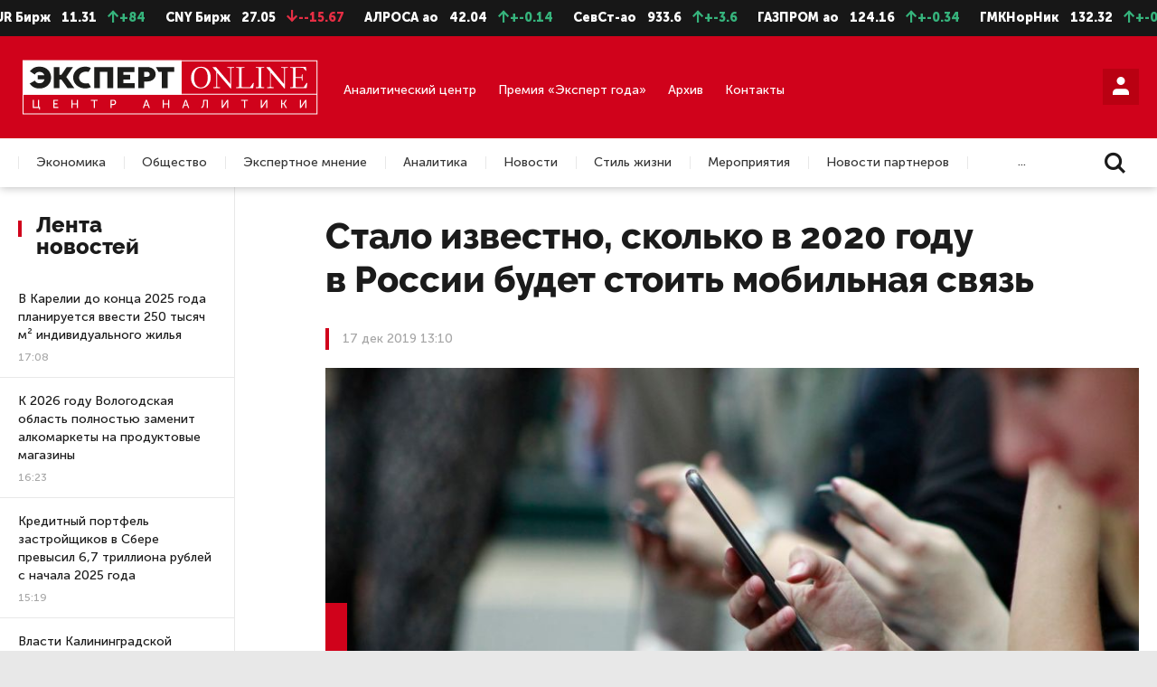

--- FILE ---
content_type: text/html; charset=UTF-8
request_url: https://expertnw.com/news/stalo-izvestno-skolko-v-nbsp-2020-godu-v-nbsp-rossii-budet-stoit-mobilnaya-svyaz/
body_size: 28536
content:
<!DOCTYPE html>
<html lang="ru">

<head prefix="og: http://ogp.me/ns#">
	<meta name="yandex-verification" content="fe071724c28f403c" />
	<meta name="zen-verification" content="oGCqAgvhiuU34SVGyQF9h1NZ2Zvbvtu0eZ9Yy8cuovVYhJV53X7Bypg73Jyxe2sm" />
	
	<title>Стало известно, сколько в 2020 году в России будет стоить мобильная связь | Эксперт Северо-Запад</title>
	<meta http-equiv="Content-Type" content="text/html; charset=UTF-8" />
<meta name="description" content="Российские телекоммуникационные компании в&nbsp;2020 году повысят стоимость своих услуг. Как сильно подорожают мобильная связь и&nbsp;интернет, будет понятно, когда власт... | Эксперт Северо-Запад" />
<script data-skip-moving="true">(function(w, d) {var v = w.frameCacheVars = {"CACHE_MODE":"HTMLCACHE","storageBlocks":[],"dynamicBlocks":{"iIjGFB":"368c6a86ed9c","LkGdQn":"3b6a75a51e2a","h9hXFw":"507046e2be97","m2tRjn":"400bad9f94ba","XEVOpk":"208bf9108944","g8taYv":"1365338c5991","rIpOz9":"85a73dc007e2","Ox653Y":"38f64a1873ba","z0UWqa":"2d4db229ef1b"},"AUTO_UPDATE":true,"AUTO_UPDATE_TTL":120,"version":2};var inv = false;if (v.AUTO_UPDATE === false){if (v.AUTO_UPDATE_TTL && v.AUTO_UPDATE_TTL > 0){var lm = Date.parse(d.lastModified);if (!isNaN(lm)){var td = new Date().getTime();if ((lm + v.AUTO_UPDATE_TTL * 1000) >= td){w.frameRequestStart = false;w.preventAutoUpdate = true;return;}inv = true;}}else{w.frameRequestStart = false;w.preventAutoUpdate = true;return;}}var r = w.XMLHttpRequest ? new XMLHttpRequest() : (w.ActiveXObject ? new w.ActiveXObject("Microsoft.XMLHTTP") : null);if (!r) { return; }w.frameRequestStart = true;var m = v.CACHE_MODE; var l = w.location; var x = new Date().getTime();var q = "?bxrand=" + x + (l.search.length > 0 ? "&" + l.search.substring(1) : "");var u = l.protocol + "//" + l.host + l.pathname + q;r.open("GET", u, true);r.setRequestHeader("BX-ACTION-TYPE", "get_dynamic");r.setRequestHeader("X-Bitrix-Composite", "get_dynamic");r.setRequestHeader("BX-CACHE-MODE", m);r.setRequestHeader("BX-CACHE-BLOCKS", v.dynamicBlocks ? JSON.stringify(v.dynamicBlocks) : "");if (inv){r.setRequestHeader("BX-INVALIDATE-CACHE", "Y");}try { r.setRequestHeader("BX-REF", d.referrer || "");} catch(e) {}if (m === "APPCACHE"){r.setRequestHeader("BX-APPCACHE-PARAMS", JSON.stringify(v.PARAMS));r.setRequestHeader("BX-APPCACHE-URL", v.PAGE_URL ? v.PAGE_URL : "");}r.onreadystatechange = function() {if (r.readyState != 4) { return; }var a = r.getResponseHeader("BX-RAND");var b = w.BX && w.BX.frameCache ? w.BX.frameCache : false;if (a != x || !((r.status >= 200 && r.status < 300) || r.status === 304 || r.status === 1223 || r.status === 0)){var f = {error:true, reason:a!=x?"bad_rand":"bad_status", url:u, xhr:r, status:r.status};if (w.BX && w.BX.ready && b){BX.ready(function() {setTimeout(function(){BX.onCustomEvent("onFrameDataRequestFail", [f]);}, 0);});}w.frameRequestFail = f;return;}if (b){b.onFrameDataReceived(r.responseText);if (!w.frameUpdateInvoked){b.update(false);}w.frameUpdateInvoked = true;}else{w.frameDataString = r.responseText;}};r.send();var p = w.performance;if (p && p.addEventListener && p.getEntries && p.setResourceTimingBufferSize){var e = 'resourcetimingbufferfull';var h = function() {if (w.BX && w.BX.frameCache && w.BX.frameCache.frameDataInserted){p.removeEventListener(e, h);}else {p.setResourceTimingBufferSize(p.getEntries().length + 50);}};p.addEventListener(e, h);}})(window, document);</script>
<script data-skip-moving="true">(function(w, d, n) {var cl = "bx-core";var ht = d.documentElement;var htc = ht ? ht.className : undefined;if (htc === undefined || htc.indexOf(cl) !== -1){return;}var ua = n.userAgent;if (/(iPad;)|(iPhone;)/i.test(ua)){cl += " bx-ios";}else if (/Windows/i.test(ua)){cl += ' bx-win';}else if (/Macintosh/i.test(ua)){cl += " bx-mac";}else if (/Linux/i.test(ua) && !/Android/i.test(ua)){cl += " bx-linux";}else if (/Android/i.test(ua)){cl += " bx-android";}cl += (/(ipad|iphone|android|mobile|touch)/i.test(ua) ? " bx-touch" : " bx-no-touch");cl += w.devicePixelRatio && w.devicePixelRatio >= 2? " bx-retina": " bx-no-retina";if (/AppleWebKit/.test(ua)){cl += " bx-chrome";}else if (/Opera/.test(ua)){cl += " bx-opera";}else if (/Firefox/.test(ua)){cl += " bx-firefox";}ht.className = htc ? htc + " " + cl : cl;})(window, document, navigator);</script>


<link href="/local/templates/.default/css/fonts.css?16436370243052" type="text/css"  data-template-style="true"  rel="stylesheet" />
<link href="/local/templates/.default/css/jquery.formstyler.css?16436370242175" type="text/css"  data-template-style="true"  rel="stylesheet" />
<link href="/local/templates/.default/css/jquery.formstyler.theme.css?164363702420482" type="text/css"  data-template-style="true"  rel="stylesheet" />
<link href="/local/templates/.default/css/jquery.fancybox.css?164363702417412" type="text/css"  data-template-style="true"  rel="stylesheet" />
<link href="/local/templates/.default/css/icomoon.css?16699839561616" type="text/css"  data-template-style="true"  rel="stylesheet" />
<link href="/local/templates/.default/css/style.css?164363702475799" type="text/css"  data-template-style="true"  rel="stylesheet" />
<link href="/local/templates/.default/css/slick.css?16436370241776" type="text/css"  data-template-style="true"  rel="stylesheet" />
<link href="/local/templates/.default/css/media-queries.css?164363702437663" type="text/css"  data-template-style="true"  rel="stylesheet" />
<link href="/local/templates/.default/css/custom.css?17352116686898" type="text/css"  data-template-style="true"  rel="stylesheet" />
<link href="/local/templates/main/styles.css?1597844994136" type="text/css"  data-template-style="true"  rel="stylesheet" />







<meta name="viewport" content="width=device-width, user-scalable=no, initial-scale=1.0, maximum-scale=1.0, minimum-scale=1.0">
<meta http-equiv="X-UA-Compatible" content="ie=edge">
<meta name="format-detection" content="telephone=no">
<meta http-equiv="x-rim-auto-match" content="none">



	<link rel="prev" href="https://expertnw.com/news/novyy-terminal-v-nbsp-pulkovo-postroyat-k-nbsp-2039-godu/">	<link rel="next" href="https://expertnw.com/news/zhiteli-sankt-peterburga-potratili-na-gosuslugakh-bolee-7-7-mlrd-rubley/">
	<!--meta og-->
	<meta property="og:site_name" content="«Эксперт Северо-Запад»" />
	<meta property="og:url" content="https://expertnw.com/news/stalo-izvestno-skolko-v-nbsp-2020-godu-v-nbsp-rossii-budet-stoit-mobilnaya-svyaz/" />
	<meta property="og:title" content="Стало известно, сколько в 2020 году в России будет стоить мобильная связь | Эксперт Северо-Запад " />
	<meta property="og:description" content="Российские телекоммуникационные компании в&nbsp;2020 году повысят стоимость своих услуг. Как сильно подорожают мобильная связь и&nbsp;интернет, будет понятно, когда власт... | Эксперт Северо-Запад" />
	<meta property="og:type" content="website" />
	<meta property="og:image" content="https://expertnw.com/upload/iblock/be9/be961f63abd4ca0ea44e24fbc5b9d327.jpeg" />
	<meta property="og:image:width" content="980" /> 
	<meta property="og:image:height" content="640" />
	<meta property="fb:app_id" content="257953674358265">
	
	<link rel="icon" href="/favicon.svg" type="image/svg+xml">
		
	<!--viewport-->
			
	<!-- Отключаем ссылки с номеров в мобильном браузере -->
		
	<!--styles-->
											
		<!-- Top.Mail.Ru counter -->
<noscript><div><img src="https://top-fwz1.mail.ru/counter?id=3332654;js=na" style="position:absolute;left:-9999px;" alt="Top.Mail.Ru" /></div></noscript>
<!-- /Top.Mail.Ru counter -->

<link rel="preconnect" href="https://fonts.googleapis.com"> 
<link rel="preconnect" href="https://fonts.gstatic.com" crossorigin> 
<link href="https://fonts.googleapis.com/css2?family=Playfair+Display:ital,wght@0,400;0,500;0,600;0,700;0,800;0,900;1,400;1,500;1,600;1,700;1,800;1,900&display=swap" rel="stylesheet">
</head>

<body>

	<!--LiveInternet counter--><script type="text/javascript" data-skip-moving=true>
	document.write('<a style="position:absolute; left:-9999px;" href="//www.liveinternet.ru/click" '+
	'target="_blank"><img src="//counter.yadro.ru/hit?t26.6;r'+
	escape(document.referrer)+((typeof(screen)=='undefined')?'':
	';s'+screen.width+'*'+screen.height+'*'+(screen.colorDepth?
	screen.colorDepth:screen.pixelDepth))+';u'+escape(document.URL)+
	';h'+escape(document.title.substring(0,150))+';'+Math.random()+
	'" alt="" title="LiveInternet: показано число посетителей за'+
	' сегодня" '+
	'border="0" width="88" height="15"><\/a>')
	</script><!--/LiveInternet-->
	
		
	<!-- header -->
	<header>
				<div class="header">
			<!-- Блок Акций -->
			<div class="header-stocks">
				
<ul id="webTicker">
	<li class="marquee-item">
		<span class="stocks-text">USD Бирж</span>
		<span class="stocks-num">1.17</span>
		<span class="stocks-growing"><span class="icon-arrow-up"></span>+10661.42</span>
	</li>

	<li class="marquee-item">
		<span class="stocks-text">EUR Бирж</span>
		<span class="stocks-num">11.31</span>
		<span class="stocks-growing"><span class="icon-arrow-up"></span>+84</span>
	</li>

	<li class="marquee-item">
		<span class="stocks-text">CNY Бирж</span>
		<span class="stocks-num">27.05</span>
		<span class="stocks-falling"><span class="icon-arrow-down"></span>--15.67</span>
	</li>

							<li class="marquee-item">
		<span class="stocks-text">АЛРОСА ао</span>
		<span class="stocks-num">42.04</span>
		<span class="stocks-growing"><span class="icon-arrow-up"></span>+-0.14</span>
	</li>
																						<li class="marquee-item">
		<span class="stocks-text">СевСт-ао</span>
		<span class="stocks-num">933.6</span>
		<span class="stocks-growing"><span class="icon-arrow-up"></span>+-3.6</span>
	</li>
																										<li class="marquee-item">
		<span class="stocks-text">ГАЗПРОМ ао</span>
		<span class="stocks-num">124.16</span>
		<span class="stocks-growing"><span class="icon-arrow-up"></span>+-0.34</span>
	</li>
								<li class="marquee-item">
		<span class="stocks-text">ГМКНорНик</span>
		<span class="stocks-num">132.32</span>
		<span class="stocks-growing"><span class="icon-arrow-up"></span>+-0.2</span>
	</li>
																																								<li class="marquee-item">
		<span class="stocks-text">ЛУКОЙЛ</span>
		<span class="stocks-num">6237</span>
		<span class="stocks-growing"><span class="icon-arrow-up"></span>+-46.5</span>
	</li>
																																															<li class="marquee-item">
		<span class="stocks-text">НЛМК ао</span>
		<span class="stocks-num">104.88</span>
		<span class="stocks-growing"><span class="icon-arrow-up"></span>+-0.16</span>
	</li>
																																<li class="marquee-item">
		<span class="stocks-text">Роснефть</span>
		<span class="stocks-num">419.15</span>
		<span class="stocks-growing"><span class="icon-arrow-up"></span>+-0.35</span>
	</li>
															<li class="marquee-item">
		<span class="stocks-text">Сбербанк</span>
		<span class="stocks-num">301.63</span>
		<span class="stocks-falling"><span class="icon-arrow-down"></span>-0.36</span>
	</li>
									<li class="marquee-item">
		<span class="stocks-text">Сургнфгз</span>
		<span class="stocks-num">20.765</span>
		<span class="stocks-falling"><span class="icon-arrow-down"></span>-0.07</span>
	</li>
														<li class="marquee-item">
		<span class="stocks-text">Татнфт 3ао</span>
		<span class="stocks-num">593.9</span>
		<span class="stocks-growing"><span class="icon-arrow-up"></span>+-7.1</span>
	</li>
																																																	
	<li class="marquee-item">
		<span class="stocks-text">USD ЦБ</span>
		<span class="stocks-num">81.36</span>
		<span class="stocks-num">80.98</span>
	</li>

	<li class="marquee-item">
		<span class="stocks-text">EUR ЦБ</span>
		<span class="stocks-num">94.38</span>
		<span class="stocks-num">94.58</span>
	</li>
</ul>			</div>
			<!-- Основной блок -->
			<div class="header-main">
				<div class="container">
					<div class="header-logo">
													<a href="/">
								<img src="/local/templates/.default/img/s1/svg/logo06.svg" alt="Логотип" />
							</a>
											</div>

					
					<div class="header-main-links">
						<div class="header-main-link">
							<a href="/analiticheskiy-center/">Аналитический центр</a>
						</div>
												<div class="header-main-link">
							<a href="https://expertgoda.com/" target="_blank">Премия «Эксперт года»</a>
						</div>
						<div class="header-main-link">
							<a href="/archive/">Архив</a>
						</div>
						<div class="header-main-link">
							<a href="/cooperation/">Контакты</a>
						</div>
					</div>

					<div class="header-main-profile">
																				
							<div id="bxdynamic_iIjGFB_start" style="display:none"></div>


	<a class="styler button-red" href="#form-account" data-fancybox title="Личный кабинет"><span class="icon-user"></span></a>

	<div class="form-popup popup-768" id="form-account">
		<h2>Вход в читательский кабинет</h2>
		
		<form name="system_auth_form6zOYVN" method="post" target="_top" action="/news/stalo-izvestno-skolko-v-nbsp-2020-godu-v-nbsp-rossii-budet-stoit-mobilnaya-svyaz/?login=yes">
		
					<input type="hidden" name="backurl" value="/news/stalo-izvestno-skolko-v-nbsp-2020-godu-v-nbsp-rossii-budet-stoit-mobilnaya-svyaz/" />
							<input type="hidden" name="AUTH_FORM" value="Y" />
			<input type="hidden" name="TYPE" value="AUTH" />
			
					<span></span>			
		
			<div class="form-box">
				<div class="form-box-item width-60 margin-bottom-40-xs">
					<div class="form-box-item-bl">
						<div class="form-item">
							<label>
								<span class="label">Логин</span>
								<input class="styler" name="USER_LOGIN" type="text" placeholder="ivaniv@mail.ru"/>
															</label>
						</div>
						<div class="form-item">
							<label>
								<span class="label">Пароль</span>
								<input class="styler" type="password" name="USER_PASSWORD"/>
							</label>
						</div>
						<button class="styler margin-bottom-10">Войти в комнату</button>
						<div class="txt-right">
							<a href="#form-password-recovery" data-fancybox>Забыли пароль?</a>
						</div>
					</div>
				</div>
				<div class="form-box-item width-40">
					<div class="form-box-item-bl">
						<div class="form-item">
							<span class="label">Как зарегистрироваться:</span>
							<p class="margin-bottom-20">
								Доступ в&nbsp;читательский кабинет можно получить только после оплаты подписки. 
								Если вы&nbsp;уже подписаны, проверьте почту: на&nbsp;нее мы&nbsp;отправили данные для входа в&nbsp;читательский кабинет.
							</p>
																				</div>
					</div>
				</div>
			</div>
		</form>
	</div>

<div id="bxdynamic_iIjGFB_end" style="display:none"></div>						
						<a href="#" class="hamburger-link"><span class="hamburger-item"></span><span class="cross-btn close-btn" title="Закрыть"></span></a>
					</div>
				</div>
			</div>
			
			<!-- Блок меню -->
			<div class="header-nav">
				<div class="header-nav-mobile">

																		<a href="#form-account" data-fancybox>Войти</a>
											
					<a href="/search/" >Поиск</a>
					<a href="/archive/">Архив</a>
									</div>
				<div class="container">
					<div id="bxdynamic_LkGdQn_start" style="display:none"></div><div class="header-menu">
	<ul>
		
			
						
															<li><a class="header-menu-link" href="/ekonomika/">Экономика</a></li>
											
								
			
			
		
			
						
															<li><a class="header-menu-link" href="/obshchestvo/">Общество</a></li>
											
								
			
			
		
			
						
															<li><a class="header-menu-link" href="/ekspertnoe-mnenie/">Экспертное мнение</a></li>
											
								
			
			
		
			
						
															<li><a class="header-menu-link" href="/from-editors/">Аналитика</a></li>
											
								
			
			
		
			
						
															<li><a class="header-menu-link" href="/news/">Новости</a></li>
											
								
			
			
		
			
						
															<li><a class="header-menu-link" href="/stil-zhizni/">Стиль жизни</a></li>
											
								
			
			
		
			
						
															<li><a class="header-menu-link" href="/meropriyatiya/">Мероприятия</a></li>
											
								
			
			
		
			
						
															<li><a class="header-menu-link" href="/novosti-partnerov/">Новости партнеров</a></li>
											
								
			
			
		
			
						
															<li><a class="header-menu-link" href="/nedvizhimost/">Недвижимость</a></li>
											
								
			
			
		
			</ul>
</div>
<div class="details-link">...</div><div id="bxdynamic_LkGdQn_end" style="display:none"></div>					<div class="header-search">
						<a href="/search/">
							<span class="icon-search"></span>
						</a>
					</div>
				</div>
			</div>
		</div>
	</header><!-- Баннер место #8-->
<div id="bxdynamic_h9hXFw_start" style="display:none"></div>			
				<a class="background-banner" href="https://expertgoda.com/" target="_blank"></a>
			<div id="bxdynamic_h9hXFw_end" style="display:none"></div>	
<div class="container article">
	<!-- Баннер место #8-->
	<div id="bxdynamic_m2tRjn_start" style="display:none"></div>	
				<div class="background-banner-img" ><img src="/upload/iblock/c7c/0a7yqi0fs7aqsesagmvncmo87t6sl2z7.jpg" alt="Эксперт года 2025 – подведение итогов" /></div>
			<div id="bxdynamic_m2tRjn_end" style="display:none"></div>	<div class="section">
	<div class="section-left section-left-news">
			<div class="section-left-fix">
		<div class="section-title">Лента новостей</div>
				<div class="tabs-multi-height">
			<div class="tabs-box">
				<div id="block01" class="tabs-box-item active">
					<div class="section-news-list">
												
							
	<div class="news-item">
		<div class="news-item-title">
			<a href="/news/v-karelii-do-kontsa-2025-goda-planiruetsya-vvesti-250-tysyach-m-individualnogo-zhilya/">В Карелии до конца 2025 года планируется ввести 250 тысяч м² индивидуального жилья</a>
		</div>
		<div class="news-item-theme">
			17:08		</div>
	</div>			
	
	<div class="news-item">
		<div class="news-item-title">
			<a href="/news/k-2026-godu-vologodskaya-oblast-polnostyu-zamenit-alkomarkety-na-produktovye-magaziny/">К 2026 году Вологодская область полностью заменит алкомаркеты на продуктовые магазины</a>
		</div>
		<div class="news-item-theme">
			16:23		</div>
	</div>			
					
			
	<div class="news-item">
		<div class="news-item-title">
			<a href="/news/kreditnyy-portfel-zastroyshchikov-v-sbere-prevysil-6-7-trilliona-rubley-s-nachala-2025-goda/">Кредитный портфель застройщиков в Сбере превысил 6,7 триллиона рублей с начала 2025 года</a>
		</div>
		<div class="news-item-theme">
			15:19		</div>
	</div>			
	
	<div class="news-item">
		<div class="news-item-title">
			<a href="/news/vlasti-kaliningradskoy-oblasti-oprovergli-feykovoe-soobshchenie-o-priostanovke-subsidiy/">Власти Калининградской области опровергли фейковое сообщение о приостановке субсидий</a>
		</div>
		<div class="news-item-theme">
			14:30		</div>
	</div>			
	
	<div class="news-item">
		<div class="news-item-title">
			<a href="/news/kareliya-poluchit-350-millionov-rubley-na-stroitelstvo-novogo-tekhnoparka-biotekh-v-petrozavodske/">Карелия получит 350 миллионов рублей на строительство нового технопарка «Биотех» в Петрозаводске</a>
		</div>
		<div class="news-item-theme">
			13:27		</div>
	</div>			
	
	<div class="news-item">
		<div class="news-item-title">
			<a href="/news/rosstat-zafiksiroval-snizhenie-potrebleniya-alkogolya-v-bolshinstve-regionov-severo-zapada/">Росстат зафиксировал снижение потребления алкоголя в большинстве регионов Северо-Запада</a>
		</div>
		<div class="news-item-theme">
			12:13		</div>
	</div>			
	
	<div class="news-item">
		<div class="news-item-title">
			<a href="/news/v-novgorodskoy-oblasti-otkroyut-pamyatnik-letchikam-snabzhavshim-blokadnyy-leningrad/">В Новгородской области откроют памятник летчикам, снабжавшим блокадный Ленинград</a>
		</div>
		<div class="news-item-theme">
			11:46		</div>
	</div>			
	
	<div class="news-item">
		<div class="news-item-title">
			<a href="/news/peterburg-napravit-pochti-200-millionov-rubley-na-podderzhku-promyshlennykh-i-molochnykh-predpriyati/">Петербург направит почти 200 миллионов рублей на поддержку промышленных и молочных предприятий</a>
		</div>
		<div class="news-item-theme">
			10:23		</div>
	</div>			
	
	<div class="news-item">
		<div class="news-item-title">
			<a href="/news/v-peterburge-sozdali-preparat-dlya-tochechnoy-terapii-bolezni-altsgeymera/">В Петербурге создали препарат для «точечной» терапии болезни Альцгеймера</a>
		</div>
		<div class="news-item-theme">
			17 окт 17:37		</div>
	</div>			
	
	<div class="news-item">
		<div class="news-item-title">
			<a href="/news/rossiyane-nazvali-summu-kotoraya-neobkhodima-chtoby-schitat-sebya-bogachom/">Россияне назвали сумму, которая необходима, чтобы считать себя богачом</a>
		</div>
		<div class="news-item-theme">
			17 окт 16:44		</div>
	</div>			
	
	<div class="news-item">
		<div class="news-item-title">
			<a href="/news/patriarkh-kirill-apokalipsis-sostoitsya-nepremenno/">Патриарх Кирилл: Апокалипсис состоится непременно</a>
		</div>
		<div class="news-item-theme">
			17 окт 16:09		</div>
	</div>			
	
	<div class="news-item">
		<div class="news-item-title">
			<a href="/news/mezhdu-peterburgom-i-venesueloy-poyavyatsya-pryamye-aviareysy/">Между Петербургом и Венесуэлой появятся прямые авиарейсы</a>
		</div>
		<div class="news-item-theme">
			17 окт 15:17		</div>
	</div>			
	
	<div class="news-item">
		<div class="news-item-title">
			<a href="/news/nazvany-samye-populyarnye-u-peterburzhtsev-produkty/">Названы самые популярные у петербуржцев продукты</a>
		</div>
		<div class="news-item-theme">
			17 окт 14:25		</div>
	</div>			
	
	<div class="news-item">
		<div class="news-item-title">
			<a href="/news/v-noyabre-mezhdu-peterburgom-i-moskvoy-zapustyat-sdvoennye-sapsany/">В ноябре между Петербургом и Москвой запустят сдвоенные «Сапсаны»</a>
		</div>
		<div class="news-item-theme">
			17 окт 13:50		</div>
	</div>			
	
	<div class="news-item">
		<div class="news-item-title">
			<a href="/news/smi-smolnyy-prekratil-vyplachivat-dobrovoltsam-svo-1-6-milliona-rubley/">СМИ: Смольный прекратил выплачивать добровольцам СВО 1,6 миллиона рублей</a>
		</div>
		<div class="news-item-theme">
			17 окт 13:03		</div>
	</div>			
	
	<div class="news-item">
		<div class="news-item-title">
			<a href="/news/v-vologde-poyavitsya-otdelenie-reabilitatsii-tretego-etapa-dlya-boytsov-svo/">В Вологде появится отделение реабилитации третьего этапа для бойцов СВО</a>
		</div>
		<div class="news-item-theme">
			17 окт 12:38		</div>
	</div>			
	
	<div class="news-item">
		<div class="news-item-title">
			<a href="/news/v-karelii-ustanovleny-shtrafy-za-publikatsiyu-informatsii-o-primenenii-dronov/">В Карелии установлены штрафы за публикацию информации о применении дронов</a>
		</div>
		<div class="news-item-theme">
			17 окт 11:11		</div>
	</div>			
	
	<div class="news-item">
		<div class="news-item-title">
			<a href="/news/estoniya-polnostyu-zakroet-avtodorogu-cherez-rossiyu/">Эстония полностью закроет автодорогу через Россию</a>
		</div>
		<div class="news-item-theme">
			17 окт 10:29		</div>
	</div>			
	
	<div class="news-item">
		<div class="news-item-title">
			<a href="/news/nazvany-brendy-kotorye-podnyali-tseny-na-svoi-mashiny-v-rossii/">Названы бренды, которые подняли цены на свои машины в России</a>
		</div>
		<div class="news-item-theme">
			16 окт 17:14		</div>
	</div>			
	
	<div class="news-item">
		<div class="news-item-title">
			<a href="/news/v-gosdume-prinyali-novye-lgoty-dlya-uchastnikov-svo/">В Госдуме приняли новые льготы для участников СВО</a>
		</div>
		<div class="news-item-theme">
			16 окт 16:07		</div>
	</div>			
	
	<div class="news-item">
		<div class="news-item-title">
			<a href="/news/peterburgskie-parlamentarii-podderzhali-novye-pravila-vygula-sobak/">Петербургские парламентарии поддержали новые правила выгула собак</a>
		</div>
		<div class="news-item-theme">
			16 окт 15:32		</div>
	</div>			
	
	<div class="news-item">
		<div class="news-item-title">
			<a href="/news/tavricheskiy-bank-ofitsialno-priznali-bankrotom/">Таврический банк официально признали банкротом</a>
		</div>
		<div class="news-item-theme">
			16 окт 14:26		</div>
	</div>			
	
	<div class="news-item">
		<div class="news-item-title">
			<a href="/news/ulichnaya-pevitsa-zaderzhana-v-peterburge-za-ispolnenie-khitov-inoagentov/">Уличная певица задержана в Петербурге за исполнение хитов иноагентов</a>
		</div>
		<div class="news-item-theme">
			16 окт 13:19		</div>
	</div>			
	
	<div class="news-item">
		<div class="news-item-title">
			<a href="/news/pskovskaya-oblast-mozhet-prinyat-deportiruemykh-iz-latvii-rossiyan/">Псковская область может принять депортируемых из Латвии россиян</a>
		</div>
		<div class="news-item-theme">
			16 окт 12:43		</div>
	</div>			
	
	<div class="news-item">
		<div class="news-item-title">
			<a href="/news/na-2028-god-zaplanirovano-otkrytie-dvortsa-tantsa-borisa-eyfmana-v-peterburge/">На 2028 год запланировано открытие Дворца танца Бориса Эйфмана в Петербурге</a>
		</div>
		<div class="news-item-theme">
			16 окт 11:28		</div>
	</div>			
	
	<div class="news-item">
		<div class="news-item-title">
			<a href="/news/v-peterburge-uydet-s-molotka-fotoalbom-imperatritsy-aleksandry-fedorovny/">В Петербурге уйдет с молотка фотоальбом императрицы Александры Федоровны</a>
		</div>
		<div class="news-item-theme">
			16 окт 10:35		</div>
	</div>			
	
	<div class="news-item">
		<div class="news-item-title">
			<a href="/news/ekspert-uvedomil-rossiyan-o-perekhode-pogody-v-zimniy-rezhim/">Эксперт уведомил россиян о переходе погоды в зимний режим</a>
		</div>
		<div class="news-item-theme">
			15 окт 17:29		</div>
	</div>			
	
	<div class="news-item">
		<div class="news-item-title">
			<a href="/news/izvestnyy-rossiyskiy-vrach-nazval-samuyu-bolshuyu-oshibku-pri-prieme-tabletok/">Известный российский врач назвал самую большую ошибку при приеме таблеток</a>
		</div>
		<div class="news-item-theme">
			15 окт 16:45		</div>
	</div>			
	
	<div class="news-item">
		<div class="news-item-title">
			<a href="/news/snezhnye-punkty-peterburga-podgotovili-k-pervym-zimnim-osadkam/">«Снежные» пункты Петербурга подготовили к первым зимним осадкам</a>
		</div>
		<div class="news-item-theme">
			15 окт 16:06		</div>
	</div>			
	
	<div class="news-item">
		<div class="news-item-title">
			<a href="/news/deputaty-namereny-zapretit-gosorganam-zaprashivat-u-rossiyan-spravki-o-dokhodakh/">Депутаты намерены запретить госорганам запрашивать у россиян справки о доходах</a>
		</div>
		<div class="news-item-theme">
			15 окт 15:31		</div>
	</div>			
	
	<div class="news-item">
		<div class="news-item-title">
			<a href="/news/analitiki-nazvali-samye-vygodnye-v-rossii-mesyatsy-dlya-otpuska/">Аналитики назвали самые выгодные в России месяцы для отпуска</a>
		</div>
		<div class="news-item-theme">
			15 окт 14:06		</div>
	</div>			
	
	<div class="news-item">
		<div class="news-item-title">
			<a href="/news/chlenstvo-deputata-malkevicha-v-edinoy-rossii-priostanovleno/">Членство депутата Малькевича в «Единой России» приостановлено</a>
		</div>
		<div class="news-item-theme">
			15 окт 14:05		</div>
	</div>			
	
	<div class="news-item">
		<div class="news-item-title">
			<a href="/news/sinoptik-predupredil-peterburzhtsev-o-pervykh-zamorozkakh/">Синоптик предупредил петербуржцев о первых заморозках</a>
		</div>
		<div class="news-item-theme">
			15 окт 13:20		</div>
	</div>			
	
	<div class="news-item">
		<div class="news-item-title">
			<a href="/news/okhotniki-zastrelili-chetyrekh-opasnykh-dlya-zhiteley-komi-medvedey/">Охотники застрелили четырех опасных для жителей Коми медведей</a>
		</div>
		<div class="news-item-theme">
			15 окт 12:13		</div>
	</div>			
	
	<div class="news-item">
		<div class="news-item-title">
			<a href="/news/peterburg-zapustil-dva-prokhodcheskikh-shchita-dlya-stroitelstva-metro/">Петербург запустил два проходческих щита для строительства метро</a>
		</div>
		<div class="news-item-theme">
			15 окт 11:28		</div>
	</div>			
	
	<div class="news-item">
		<div class="news-item-title">
			<a href="/news/v-peterburge-umer-trekhkratnyy-olimpiyskiy-chempion-aleksandr-dityatin/">В Петербурге умер трехкратный олимпийский чемпион Александр Дитятин</a>
		</div>
		<div class="news-item-theme">
			15 окт 10:36		</div>
	</div>			
	
	<div class="news-item">
		<div class="news-item-title">
			<a href="/news/glava-spch-prizval-prekratit-vydavat-avtomobilnye-nomera-bez-tsvetnogo-trikolora/">Глава СПЧ призвал прекратить выдавать автомобильные номера без цветного триколора</a>
		</div>
		<div class="news-item-theme">
			14 окт 17:19		</div>
	</div>			
	
	<div class="news-item">
		<div class="news-item-title">
			<a href="/news/v-peterburge-za-vzyatku-arestovan-nachalnika-omis-mikhail-asanov/">В Петербурге за взятку арестован начальник ОМИС Михаил Асанов</a>
		</div>
		<div class="news-item-theme">
			14 окт 16:54		</div>
	</div>			
	
	<div class="news-item">
		<div class="news-item-title">
			<a href="/news/kamen-pretknoveniya-kirkorov-i-spetsialist-otdelki-interera-vyyasnyayut-otnosheniya-v-sude/">«Камень преткновения»: Киркоров и специалист отделки интерьера выясняют отношения в суде</a>
		</div>
		<div class="news-item-theme">
			14 окт 15:40		</div>
	</div>			
	
	<div class="news-item">
		<div class="news-item-title">
			<a href="/news/vse-shkolnye-chaty-v-peterburge-skoro-perevedut-v-max/">Все школьные чаты в Петербурге скоро переведут в MAX</a>
		</div>
		<div class="news-item-theme">
			14 окт 14:21		</div>
	</div>			
	
	<div class="news-item">
		<div class="news-item-title">
			<a href="/news/peterburgskiy-deputat-malkevich-prokommentiroval-obvineniya-v-khishchenii/">Петербургский депутат Малькевич прокомментировал обвинения в хищении</a>
		</div>
		<div class="news-item-theme">
			14 окт 13:39		</div>
	</div>			
	
	<div class="news-item">
		<div class="news-item-title">
			<a href="/news/putina-poprosili-ne-menyat-sistemu-oms/">Путина попросили не менять систему ОМС</a>
		</div>
		<div class="news-item-theme">
			14 окт 13:34		</div>
	</div>			
	
	<div class="news-item">
		<div class="news-item-title">
			<a href="/news/boytsy-svo-smogut-popast-v-rezerv-kadrov-kaliningradskoy-oblasti/">Бойцы СВО смогут попасть в резерв кадров Калининградской области</a>
		</div>
		<div class="news-item-theme">
			14 окт 12:13		</div>
	</div>			
	
	<div class="news-item">
		<div class="news-item-title">
			<a href="/news/v-pavlovsk-vernuli-pokhishchennuyu-v-gody-fashistskoy-okkupatsii-kartu/">В Павловск вернули похищенную в годы фашистской оккупации карту</a>
		</div>
		<div class="news-item-theme">
			14 окт 11:27		</div>
	</div>			
	
	<div class="news-item">
		<div class="news-item-title">
			<a href="/news/v-arkhangelskoy-oblasti-nashli-almaz-v-340-karat/">В Архангельской области нашли алмаз в 340 карат</a>
		</div>
		<div class="news-item-theme">
			14 окт 10:34		</div>
	</div>			
	
	<div class="news-item">
		<div class="news-item-title">
			<a href="/news/finnam-grozit-krakh-restorannogo-biznesa-iz-za-razryva-s-rossiey/">Финнам грозит крах ресторанного бизнеса из-за разрыва с Россией</a>
		</div>
		<div class="news-item-theme">
			13 окт 17:54		</div>
	</div>			
	
	<div class="news-item">
		<div class="news-item-title">
			<a href="/news/putin-vvel-moratoriy-na-obnulenie-toplivnogo-dempfera-po-may-2026-goda/">Путин ввел мораторий на обнуление топливного демпфера по май 2026 года</a>
		</div>
		<div class="news-item-theme">
			13 окт 17:06		</div>
	</div>			
	
	<div class="news-item">
		<div class="news-item-title">
			<a href="/news/putin-poshutil-chto-lider-tadzhikistana-moril-ego-golodom/">Путин пошутил, что лидер Таджикистана «морил его голодом»</a>
		</div>
		<div class="news-item-theme">
			13 окт 16:11		</div>
	</div>			
	
	<div class="news-item">
		<div class="news-item-title">
			<a href="/news/v-peterburge-nachali-lechit-depressiyu-s-pomoshchyu-vr/">В Петербурге начали лечить депрессию с помощью VR</a>
		</div>
		<div class="news-item-theme">
			13 окт 15:39		</div>
	</div>			
	
	<div class="news-item">
		<div class="news-item-title">
			<a href="/news/skonchalas-aktrisa-aleksandrinskogo-teatra-elizaveta-volgina/">Скончалась актриса Александринского театра Елизавета Волгина</a>
		</div>
		<div class="news-item-theme">
			13 окт 14:27		</div>
	</div>			
					</div>
				</div>
				<div id="block02" class="tabs-box-item">
					<div class="section-news-list">
													
	<div class="news-item">
		<div class="news-item-title">
			<a href="/news/peterburzhtsam-rasskazali-kak-gorod-otmetit-den-fizkulturnika-/">Петербуржцам рассказали, как город отметит День физкультурника </a>
		</div>
		<div class="news-item-theme">
			8 авг 13:27		</div>
	</div>			
	
	<div class="news-item">
		<div class="news-item-title">
			<a href="/news/v-vuzy-sankt-peterburga-podali-bolee-milliona-zayavleniy-/">В вузы Санкт-Петербурга подали более миллиона заявлений </a>
		</div>
		<div class="news-item-theme">
			8 авг 10:17		</div>
	</div>			
	
	<div class="news-item">
		<div class="news-item-title">
			<a href="/news/v-peterburge-s-8-avgusta-povysilas-stoimost-proezda-v-obshchestvennom-transporte/">В Петербурге с 8 августа повысилась стоимость проезда в общественном транспорте</a>
		</div>
		<div class="news-item-theme">
			8 авг 10:05		</div>
	</div>			
	
	<div class="news-item">
		<div class="news-item-title">
			<a href="/news/bary-v-peterburge-gotovyatsya-k-novym-pravilam-prodazhi-alkogolya-/">Бары в Петербурге готовятся к новым правилам продажи алкоголя </a>
		</div>
		<div class="news-item-theme">
			7 авг 14:18		</div>
	</div>			
	
	<div class="news-item">
		<div class="news-item-title">
			<a href="/news/v-peterburge-karshering-nasmert-sbil-zhenshchinu-na-ostanovke/">В Петербурге каршеринг насмерть сбил женщину на остановке</a>
		</div>
		<div class="news-item-theme">
			7 авг 10:50		</div>
	</div>			
	
	<div class="news-item">
		<div class="news-item-title">
			<a href="/news/mezhdu-moskvoy-i-peterburgom-naznachili-dopolnitelnye-poezda-/">Между Москвой и Петербургом назначили дополнительные поезда </a>
		</div>
		<div class="news-item-theme">
			7 авг 10:33		</div>
	</div>			
	
	<div class="news-item">
		<div class="news-item-title">
			<a href="/news/elektrobusy-otechestvennogo-proizvodstva-testiruyut-v-peterburge/">Электробусы отечественного производства тестируют в Петербурге</a>
		</div>
		<div class="news-item-theme">
			6 авг 13:26		</div>
	</div>			
	
	<div class="news-item">
		<div class="news-item-title">
			<a href="/news/peterburg-okazalsya-na-vtorom-meste-v-reytinge-privlekatelnosti-regionov-dlya-molodezhi/">Петербург оказался на втором месте в рейтинге привлекательности регионов для молодежи</a>
		</div>
		<div class="news-item-theme">
			6 авг 13:23		</div>
	</div>			
	
	<div class="news-item">
		<div class="news-item-title">
			<a href="/news/v-peterburge-uvelichat-premii-luchshim-vracham-i-medrabotnikam/">В Петербурге увеличат премии лучшим врачам и медработникам</a>
		</div>
		<div class="news-item-theme">
			6 авг 12:23		</div>
	</div>			
	
	<div class="news-item">
		<div class="news-item-title">
			<a href="/news/v-peterburge-uzhe-napolovinu-gotov-kompleks-dlya-stroitelstva-metro-vera/">В Петербурге уже наполовину готов комплекс для строительства метро «Вера»</a>
		</div>
		<div class="news-item-theme">
			6 авг 11:25		</div>
	</div>			
	
	<div class="news-item">
		<div class="news-item-title">
			<a href="/news/sledstvie-trebuet-arestovat-voditelya-avtobusa-stolknuvshegosya-s-poezdom-v-lenoblasti/">Следствие требует арестовать водителя автобуса, столкнувшегося с поездом в Ленобласти</a>
		</div>
		<div class="news-item-theme">
			6 авг 11:10		</div>
	</div>			
	
	<div class="news-item">
		<div class="news-item-title">
			<a href="/news/plyazhi-peterburga-i-lenoblasti-neprigodny-dlya-kupaniya-/">Пляжи Петербурга и Ленобласти непригодны для купания </a>
		</div>
		<div class="news-item-theme">
			6 авг 10:02		</div>
	</div>			
	
	<div class="news-item">
		<div class="news-item-title">
			<a href="/news/pmef-v-2026-godu-sostoitsya-3-6-iyunya/">ПМЭФ в 2026 году состоится 3-6 июня</a>
		</div>
		<div class="news-item-theme">
			6 авг 10:01		</div>
	</div>			
	
	<div class="news-item">
		<div class="news-item-title">
			<a href="/news/za-nezakonnymi-larkami-v-peterburge-prosledit-ii/">За незаконными ларьками в Петербурге проследит ИИ</a>
		</div>
		<div class="news-item-theme">
			5 авг 14:10		</div>
	</div>			
	
	<div class="news-item">
		<div class="news-item-title">
			<a href="/news/sud-reshil-smyagchit-nakazanie-peterburgskoy-perevodchitse-abramovoy-/">Суд решил смягчить наказание петербургской переводчице Абрамовой </a>
		</div>
		<div class="news-item-theme">
			5 авг 13:25		</div>
	</div>			
	
	<div class="news-item">
		<div class="news-item-title">
			<a href="/news/v-metro-peterburga-passazhirov-teper-zastavlyayut-vklyuchat-elektronnye-ustroystva/">В метро Петербурга пассажиров теперь заставляют включать электронные устройства</a>
		</div>
		<div class="news-item-theme">
			5 авг 12:29		</div>
	</div>			
	
	<div class="news-item">
		<div class="news-item-title">
			<a href="/news/v-peterburge-zhiteli-serebryanogo-vozrasta-stali-chashche-obrashchatsya-za-polucheniem-novoy-profess/">В Петербурге жители серебряного возраста стали чаще обращаться за получением новой профессии</a>
		</div>
		<div class="news-item-theme">
			5 авг 11:28		</div>
	</div>			
	
	<div class="news-item">
		<div class="news-item-title">
			<a href="/news/v-peterburge-podrostka-zaderzhali-po-podozreniyu-v-popytke-podzhech-punkt-politsii/">В Петербурге подростка задержали по подозрению в попытке поджечь пункт полиции</a>
		</div>
		<div class="news-item-theme">
			4 авг 13:38		</div>
	</div>			
	
	<div class="news-item">
		<div class="news-item-title">
			<a href="/news/v-peterburge-podarochnye-nabory-poluchili-bolee-35-tysyach-novorozhdennykh/">В Петербурге подарочные наборы получили более 35 тысяч новорожденных</a>
		</div>
		<div class="news-item-theme">
			4 авг 12:23		</div>
	</div>			
	
	<div class="news-item">
		<div class="news-item-title">
			<a href="/news/iz-peterburga-otkrylis-pryamye-reysy-v-gelendzhik/">Из Петербурга открылись прямые рейсы в Геленджик</a>
		</div>
		<div class="news-item-theme">
			4 авг 10:06		</div>
	</div>			
	
	<div class="news-item">
		<div class="news-item-title">
			<a href="/news/smi-rasskazali-skolko-gubernator-peterburga-beglov-zarabotal-za-2023-god/">СМИ рассказали, сколько губернатор Петербурга Беглов заработал за 2023 год</a>
		</div>
		<div class="news-item-theme">
			30 авг 2024 13:28		</div>
	</div>			
	
	<div class="news-item">
		<div class="news-item-title">
			<a href="/news/v-peterburge-otkryli-dvizhenie-po-vtoromu-sezdu-shkiperskoy-razvyazki-zsd-/">В Петербурге открыли движение по второму съезду Шкиперской развязки ЗСД </a>
		</div>
		<div class="news-item-theme">
			30 авг 2024 11:21		</div>
	</div>			
	
	<div class="news-item">
		<div class="news-item-title">
			<a href="/news/v-peterburge-zavod-metrostroya-prodali-za-1-1-mlrd-rubley/">В Петербурге завод «Метростроя» продали за 1,1 млрд рублей</a>
		</div>
		<div class="news-item-theme">
			29 авг 2024 15:09		</div>
	</div>			
	
	<div class="news-item">
		<div class="news-item-title">
			<a href="/news/v-peterburge-zagovorili-pro-uvelichenie-doplat-molodym-pedagogam/">В Петербурге заговорили про увеличение доплат молодым педагогам</a>
		</div>
		<div class="news-item-theme">
			28 авг 2024 15:20		</div>
	</div>			
	
	<div class="news-item">
		<div class="news-item-title">
			<a href="/news/v-peterburge-v-avguste-nachalas-podgotovka-k-snegopadam/">В Петербурге в августе началась подготовка к снегопадам</a>
		</div>
		<div class="news-item-theme">
			28 авг 2024 12:09		</div>
	</div>			
	
	<div class="news-item">
		<div class="news-item-title">
			<a href="/news/v-peterburge-budut-sudit-obvinyaemogo-v-krazhe-iz-banka-1-mlrd-rubley/">В Петербурге будут судить обвиняемого в краже из банка 1 млрд рублей</a>
		</div>
		<div class="news-item-theme">
			28 авг 2024 11:06		</div>
	</div>			
	
	<div class="news-item">
		<div class="news-item-title">
			<a href="/news/zhitelnitsa-poluchila-srok-za-brosok-kokteylya-molotova-vo-vremya-vyborov-prezidenta/">Жительница получила срок за бросок «коктейля Молотова» во время выборов президента</a>
		</div>
		<div class="news-item-theme">
			27 авг 2024 12:35		</div>
	</div>			
	
	<div class="news-item">
		<div class="news-item-title">
			<a href="/news/v-peterburge-srednyaya-zarplata-vrachey-prevysila-150-tys-rubley/">В Петербурге средняя зарплата врачей превысила 150 тыс. рублей</a>
		</div>
		<div class="news-item-theme">
			26 авг 2024 13:02		</div>
	</div>			
	
	<div class="news-item">
		<div class="news-item-title">
			<a href="/news/bastrykin-obzhaloval-reshenie-o-vozvrashchenii-na-doprassledovanie-ugolovnogo-dela-o-napadenii-na-uch/">Бастрыкин обжаловал решение о возвращении на допрасследование уголовного дела о нападении на участника СВО в Петербурге</a>
		</div>
		<div class="news-item-theme">
			26 авг 2024 12:06		</div>
	</div>			
	
	<div class="news-item">
		<div class="news-item-title">
			<a href="/news/dlya-vyborov-novogo-gubernatora-peterburga-napechatayut-pochti-4-mln-byulleteney/">Для выборов нового губернатора Петербурга напечатают почти 4 млн бюллетеней</a>
		</div>
		<div class="news-item-theme">
			23 авг 2024 12:22		</div>
	</div>			
	
	<div class="news-item">
		<div class="news-item-title">
			<a href="/news/v-peterburge-vozbudili-ugolovnoe-delo-na-blogera-shpaka/">В Петербурге возбудили уголовное дело на блогера Шпака</a>
		</div>
		<div class="news-item-theme">
			23 авг 2024 11:19		</div>
	</div>			
	
	<div class="news-item">
		<div class="news-item-title">
			<a href="/news/v-peterburge-blogera-alekseya-podnebesnogo-zaklyuchili-pod-strazhu-/">В Петербурге блогера Алексея Поднебесного заключили под стражу </a>
		</div>
		<div class="news-item-theme">
			22 авг 2024 14:50		</div>
	</div>			
	
	<div class="news-item">
		<div class="news-item-title">
			<a href="/news/v-peterburge-vozbudili-ugolovnoe-delo-po-faktu-napadeniy-na-prokhozhikh/">В Петербурге возбудили уголовное дело по факту нападений на прохожих</a>
		</div>
		<div class="news-item-theme">
			22 авг 2024 10:36		</div>
	</div>			
	
	<div class="news-item">
		<div class="news-item-title">
			<a href="/news/liskutov-poezda-vsm-mezhdu-moskvoy-i-peterburgom-budut-kursirovat-kazhdye-15-minut/">Лискутов: поезда ВСМ между Москвой и Петербургом будут курсировать каждые 15 минут</a>
		</div>
		<div class="news-item-theme">
			21 авг 2024 14:13		</div>
	</div>			
	
	<div class="news-item">
		<div class="news-item-title">
			<a href="/news/v-peterburge-posle-konflikta-s-uchastiem-migrantov-vozbudili-delo-o-nezakonnom-zaderzhanii-chlenov-r/">В Петербурге после конфликта с участием мигрантов возбудили дело о незаконном задержании членов «Русской общины»</a>
		</div>
		<div class="news-item-theme">
			21 авг 2024 13:33		</div>
	</div>			
	
	<div class="news-item">
		<div class="news-item-title">
			<a href="/news/vyyasnilos-skolko-peterburzhtsev-kosnetsya-progressivnaya-shkala-ndfl-/">Выяснилось, сколько петербуржцев коснется прогрессивная шкала НДФЛ </a>
		</div>
		<div class="news-item-theme">
			20 авг 2024 14:17		</div>
	</div>			
	
	<div class="news-item">
		<div class="news-item-title">
			<a href="/news/peterburzhtsam-rasskazali-o-prognoziruemykh-dokhodakh-byudzheta-goroda-v-2025-godu/">Петербуржцам рассказали о прогнозируемых доходах бюджета города в 2025 году</a>
		</div>
		<div class="news-item-theme">
			20 авг 2024 13:13		</div>
	</div>			
	
	<div class="news-item">
		<div class="news-item-title">
			<a href="/news/s-1-yanvarya-minimalnaya-zarplata-v-peterburge-uvelichitsya-do-28-750-rubley/">С 1 января минимальная зарплата в Петербурге увеличится до 28 750 рублей</a>
		</div>
		<div class="news-item-theme">
			19 авг 2024 14:29		</div>
	</div>			
	
	<div class="news-item">
		<div class="news-item-title">
			<a href="/news/s-sentyabrya-muzei-peterburga-stanut-pochti-besplatny-dlya-pozhilykh-/">С сентября музеи Петербурга станут почти бесплатны для пожилых </a>
		</div>
		<div class="news-item-theme">
			19 авг 2024 11:19		</div>
	</div>			
	
	<div class="news-item">
		<div class="news-item-title">
			<a href="/news/peterburzhtsam-rasskazali-pro-otkrytie-novykh-stantsiy-metro-do-2030-goda/">Петербуржцам рассказали про открытие новых станций метро до 2030 года</a>
		</div>
		<div class="news-item-theme">
			19 авг 2024 10:35		</div>
	</div>			
	
	<div class="news-item">
		<div class="news-item-title">
			<a href="/news/v-peterburge-rasskazali-pro-izyatie-bolee-2-5-tonn-kontrabandnykh-narkotikov-/">В Петербурге рассказали про изъятие более 2,5 тонн контрабандных наркотиков </a>
		</div>
		<div class="news-item-theme">
			16 авг 2024 15:33		</div>
	</div>			
	
	<div class="news-item">
		<div class="news-item-title">
			<a href="/news/v-peterburge-matkapital-razreshili-tratit-na-lechenie-detey/">В Петербурге маткапитал разрешили тратить на лечение детей</a>
		</div>
		<div class="news-item-theme">
			16 авг 2024 12:47		</div>
	</div>			
	
	<div class="news-item">
		<div class="news-item-title">
			<a href="/news/peterburg-napravil-40-mashin-s-gumanitarnoy-pomoshchyu-v-kurskuyu-oblast/">Петербург направил 40 машин с гуманитарной помощью в Курскую область</a>
		</div>
		<div class="news-item-theme">
			16 авг 2024 12:24		</div>
	</div>			
	
	<div class="news-item">
		<div class="news-item-title">
			<a href="/news/u-beglova-novyy-pomoshchnik-on-iz-voronezhskoy-oblasti/">У Беглова новый помощник, он из Воронежской области</a>
		</div>
		<div class="news-item-theme">
			15 авг 2024 14:19		</div>
	</div>			
	
	<div class="news-item">
		<div class="news-item-title">
			<a href="/news/v-peterburge-odobren-proekt-terminala-vsm-do-moskvy/">В Петербурге одобрен проект терминала ВСМ до Москвы</a>
		</div>
		<div class="news-item-theme">
			15 авг 2024 10:16		</div>
	</div>			
	
	<div class="news-item">
		<div class="news-item-title">
			<a href="/news/do-kontsa-goda-startuet-restavratsiya-arki-palmiry-v-sirii-/">До конца года стартует реставрация арки Пальмиры в Сирии </a>
		</div>
		<div class="news-item-theme">
			14 авг 2024 16:09		</div>
	</div>			
	
	<div class="news-item">
		<div class="news-item-title">
			<a href="/news/v-peterburge-i-lenoblasti-pereschitali-poddelnye-banknoty/">В Петербурге и Ленобласти пересчитали поддельные банкноты</a>
		</div>
		<div class="news-item-theme">
			14 авг 2024 14:03		</div>
	</div>			
	
	<div class="news-item">
		<div class="news-item-title">
			<a href="/news/na-rynkakh-peterburga-nashli-bolee-100-nelegalnykh-migrantov/">На рынках Петербурга нашли более 100 нелегальных мигрантов</a>
		</div>
		<div class="news-item-theme">
			14 авг 2024 13:09		</div>
	</div>			
	
	<div class="news-item">
		<div class="news-item-title">
			<a href="/news/v-peterburge-politsiya-vyyavila-korruptsionnuyu-skhemu-s-uchastiem-desyatkov-avtoshkol/">В Петербурге полиция выявила коррупционную схему с участием десятков автошкол</a>
		</div>
		<div class="news-item-theme">
			13 авг 2024 14:28		</div>
	</div>			
	
	<div class="news-item">
		<div class="news-item-title">
			<a href="/news/sk-obrushenie-v-dome-v-tsentre-peterburga-rassleduyut-v-ramkakh-ugolovnogo-dela/">СК: обрушение в доме в центре Петербурга расследуют в рамках уголовного дела</a>
		</div>
		<div class="news-item-theme">
			13 авг 2024 11:16		</div>
	</div>			
					</div>
				</div>
			</div>
		</div>
		<div class="section-btn"><a class="styler show-all-button" href="/news/">Все новости</a></div>
	</div>	</div>
	<div class="section-main section-right-bl active" id="infinity-news" itemscope itemtype="http://schema.org/Article">
		

<h1>Стало известно, сколько в 2020 году в России будет стоить мобильная связь</h1>
<div class="article-header">
	<div class="article-header-info">
		<div class="article-header-info-bl">
			<span class="article-theme"></span>
			<span class="article-date">17 дек 2019 13:10</span>
		</div>
	</div>
	<div class="article-header-author">
		<div class="article-header-author-bl">
								</div>
	</div>
		</div>

<div class="article-main-img">
	<img src="/upload/iblock/be9/be961f63abd4ca0ea44e24fbc5b9d327.jpeg" alt="Стало известно, сколько в 2020 году в России будет стоить мобильная связь">
		<div class="article-main-img-title">unsplash.com</div>
	</div>

 
		<div class="section-main-box">
		
			<div class="section-main-left">
				<div class="section-main-left-bl">
					<div class="plain-text" itemprop="articleBody">
						<div class="previews-text">
	 Российские телекоммуникационные компании в&nbsp;2020 году повысят стоимость своих услуг. Как сильно подорожают мобильная связь и&nbsp;интернет, будет понятно, когда власти сформулируют политику предоставления компенсаций в&nbsp;связи с&nbsp;принятием закона о&nbsp;&laquo;суверенном интернете&raquo;. Впрочем, в&nbsp;первую очередь, операторам, похоже, придется рассчитывать на&nbsp;себя (читай: на&nbsp;платежеспособность клиентов), ведь никаких мер поддержки после принятия &laquo;закона Яровой&raquo; так предложено и&nbsp;не&nbsp;было.
</div>
<p>
	 В&nbsp;течение 2019 года тарифы на&nbsp;мобильные услуги в&nbsp;среднем выросли на&nbsp;10-12%, рассказал &laquo;Эксперту Online Северо-Запад&raquo; главный редактор портала Telecom Daily Денис Кусков. Основные факторы, обусловившие повышение тарифов,&nbsp;&mdash; это исполнение &laquo;закона Яровой&raquo; и&nbsp;повышение НДС (в&nbsp;меньшей степени). В&nbsp;будущем году, по&nbsp;всей видимости, стоит ожидать подорожания в&nbsp;том&nbsp;же диапазоне, таким образом, среднемесячная выручка операторов с&nbsp;одного клиента достигнет примерно 400 рублей (сейчас&nbsp;&mdash; 350).
</p>
<p>
	 &laquo;Операторы не&nbsp;могут покрывать все издержки из&nbsp;собственного кармана, поэтому перекладывают этот груз на&nbsp;абонентов. Учитывая, что исполнение &bdquo;закона Яровой&ldquo; требует ежегодного увеличения объемов хранения информации, повышение стоимости услуг в&nbsp;том&nbsp;же диапазоне ожидается и&nbsp;в&nbsp;следующем году&raquo;,&nbsp;&mdash; сказал Кусков.
</p>
<p>
	 Вопрос компенсаций операторам по&nbsp;&laquo;закону Яровой&raquo; еще обсуждается, от&nbsp;решения, которое будет принято, в&nbsp;значительной степени и&nbsp;будет зависеть, как сильно телекоммуникационные компании поднимут тарифы. Не&nbsp;стоит забывать и&nbsp;о&nbsp;законе &laquo;о&nbsp;суверенном интернете&raquo;, эффект от&nbsp;принятия которого еще в&nbsp;полной мере не&nbsp;проявился.
</p>
<p>
	 &laquo;По&nbsp;&bdquo;закону Яровой&ldquo; государство ничего не&nbsp;сделало для операторов. В&nbsp;этому году закон &bdquo;о&nbsp;суверенном интернете&ldquo; еще не&nbsp;сказался, в&nbsp;следующем, скорее всего, скажется, но&nbsp;как именно цены вырастут, пока судить сложно. Мне кажется, что государство должно занять более конкретную позицию&nbsp;&mdash; если власти добиваются полного контроля в&nbsp;этой отрасли, то&nbsp;и&nbsp;финансово участвовать в&nbsp;данных мероприятиях должно, в&nbsp;первую очередь, именно государство&raquo;,&nbsp;&mdash; подчеркнул главный редактор портала Telecom Daily Денис Кусков.
</p>
<p>
	 Эксперт напомнил, что сотовая связь и&nbsp;мобильный интернет в&nbsp;России по-прежнему остаются одними из&nbsp;самых дешевых в&nbsp;мире, а&nbsp;запросы клиентов постоянно растут.
</p>
<p>
	 &laquo;Каждый год среднестатистический абонент на&nbsp;70-80% увеличивает объем скачанных данных. Если год назад средний объем трафика равнялся 7гб, то&nbsp;к&nbsp;концу этого года уже 12&nbsp;гб&raquo;,&nbsp;&mdash; рассказал Кусков.
</p>
<p>
	 Средняя выручка российских операторов мобильной связи с&nbsp;одного клиента сейчас составляет около 350 рублей в&nbsp;месяц, при этом новых абонентов, по&nbsp;словам Кускова, практически нет&nbsp;&mdash; в&nbsp;этих условиях компании ставят во&nbsp;главу угла лояльность клиентов.
</p>
<p>
	 &laquo;Новых абонентов почти нет&nbsp;&mdash; столько людей не&nbsp;рождается. Поэтому основной приток&nbsp;&mdash; это именно переход от&nbsp;одной компании к&nbsp;другой (до&nbsp;15% клиентов, по&nbsp;статистике, периодически меняют операторов), поэтому лояльность здесь очень важна&raquo;,&nbsp;&mdash; добавил Кусков.
</p>
<p>
	 В&nbsp;этих условиях операторы в&nbsp;2020 году наверняка продолжат заманивать задумывающихся о&nbsp;переходе на&nbsp;другую связь клиентов значительными скидками. Ждать появления кардинально новых продуктов на&nbsp;рынке в&nbsp;то&nbsp;же время не&nbsp;стоит, компании будут ориентироваться на&nbsp;сохранение ядерной аудитории, постепенно поднимать цены и&nbsp;внимательно наблюдать за&nbsp;тем, какие решения будут приниматься во&nbsp;власти.
</p>
<p>
	 
</p>					</div>
				</div>
			</div>
			
			<div class="section-main-right">
				<div class="section-main-right-bl">
					<div class="editors-choice">
						<div class="section-title">Материалы по теме:</div>
												<div class="editors-choice-list">
					<div class="news-item" id="bx_1373509569_25964" >
			<div class="news-item-theme">
								10 окт 13:43			</div>
			<div class="news-item-title">
				<a href="/news/peterburgskim-shkolnikam-mogut-zapretit-polzovatsya-mobilnikami/">Петербургским школьникам могут запретить пользоваться мобильниками</a>
			</div>
		</div>
					<div class="news-item" id="bx_1373509569_25651" >
			<div class="news-item-theme">
								19 сен 17:02			</div>
			<div class="news-item-title">
				<a href="/news/deputat-boyarskiy-vyskazalsya-ob-otklyuchenii-interneta-v-rossii/">Депутат Боярский высказался об отключении интернета в России</a>
			</div>
		</div>
					<div class="news-item" id="bx_1373509569_24546" >
			<div class="news-item-theme">
								2 июл 11:50			</div>
			<div class="news-item-title">
				<a href="/news/nazvana-summa-ushcherba-dlya-turoperatorov-rf-ot-blizhnevostochnogo-konflikta/">Названа сумма ущерба для туроператоров РФ от ближневосточного конфликта</a>
			</div>
		</div>
					<div class="news-item" id="bx_1373509569_24141" >
			<div class="news-item-theme">
								5 июн 13:01			</div>
			<div class="news-item-title">
				<a href="/news/putin-poruchil-pravitelstvu-udelyat-osoboe-vnimanie-podderzhke-interneta/">Путин поручил правительству уделять особое внимание поддержке интернета</a>
			</div>
		</div>
					<div class="news-item" id="bx_1373509569_23558" style="display:none;">
			<div class="news-item-theme">
								21 апр 11:17			</div>
			<div class="news-item-title">
				<a href="/news/prokuratura-rf-nashla-narusheniya-na-saytakh-regionalnykh-organov-vlasti/">Прокуратура РФ нашла нарушения на сайтах региональных органов власти</a>
			</div>
		</div>
					<div class="news-item" id="bx_1373509569_22243" style="display:none;">
			<div class="news-item-theme">
								14 янв 17:53			</div>
			<div class="news-item-title">
				<a href="/news/proizoshel-masshtabnyy-sboy-runeta/">Произошел масштабный сбой Рунета</a>
			</div>
		</div>
					<div class="news-item" id="bx_1373509569_22169" style="display:none;">
			<div class="news-item-theme">
								27 дек 15:18			</div>
			<div class="news-item-title">
				<a href="/news/rossiyan-uspokoili-v-strane-ne-namereny-vvodit-shtrafy-za-ispolzovanie-vpn-servisov/">Россиян успокоили: в стране не намерены вводить штрафы за использование VPN-сервисов</a>
			</div>
		</div>
	</div>
					</div>
									</div>
			</div>
			
		</div>
		
						<div class="news-list">
			<div class="news-item">
				<div class="news-item-bl">
					<div class="news-info">
						<div class="news-item-theme">
							<a 
								href="/news/zhiteli-sankt-peterburga-potratili-na-gosuslugakh-bolee-7-7-mlrd-rubley/"
							>Далее</a>
						</div>
						<div class="news-item-title">
							<a 
								href="/news/zhiteli-sankt-peterburga-potratili-na-gosuslugakh-bolee-7-7-mlrd-rubley/"
								class="js-infinity-next-news"
								data-for-block="infinity-news"
								data-iblock="1"
								data-url-ajax="/ajax/next_news.php"
								data-filter='a:1:{s:2:"ID";s:3:"680";}'
								data-news-id=680							>
							Жители Санкт-Петербурга потратили на «Госуслугах» более 7,7 млрд рублей</a>
						</div>
						<div class="news-item-text"></div>
					</div>
				</div>
			</div>
		</div>
			</div>
</div>

<div class="section">
	<div class="section-left">
		<div class="section-title">Последние материалы</div>
		<div class="section-btn section-back-btn"><a class="styler show-all-button" href="#">Вернуться в начало</a></div>
	</div>
	<div class="section-main">
		<div class="news-list news-little-list list-slider">
						

		
			<div class="news-item" id="bx_3485106786_26098">
			<div class="news-item-bl">
										<div class="news-img">
					<img src="/upload/resize_cache/iblock/66d/439_287_2/me6cvku1vexf2mp4e4vg41n0y8de828m.jpg" alt="Спортивная федерация рассматривает перспективу введения взносов" />
				</div>

				<div class="news-info">
							<div class="news-item-theme">
													<a href="/stil-zhizni/">Стиль жизни</a> 
																			,17:14											</div>
					<div class="news-item-title">
						<a href="/stil-zhizni/sportivnaya-federatsiya-rassmatrivaet-perspektivu-vvedeniya-vznosov/">Спортивная федерация рассматривает перспективу введения взносов</a>
					</div>
					<div class="news-item-text">С такой инициативой, в частности, выступили представители регионального отделения Всероссийской федерации мас-рестлинга &#40;ВФМР&#41;.</div>
						</div>
					</div>
		</div>
			
			<div class="news-item" id="bx_3485106786_26097">
			<div class="news-item-bl">
										<div class="news-img">
					<img src="/upload/resize_cache/iblock/c66/439_287_2/nrxslca576osvk7ejjmyezsxt7wz3o5a.jpg" alt="Защита СПбГУП: документами по делу вуза подтверждается прямо противоположное" />
				</div>

				<div class="news-info">
							<div class="news-item-theme">
													<a href="/obshchestvo/">Общество</a> 
																			,16:39											</div>
					<div class="news-item-title">
						<a href="/obshchestvo/zashchita-spbgup-dokumentami-po-delu-vuza-podtverzhdaetsya-pryamo-protivopolozhnoe/">Защита СПбГУП: документами по делу вуза подтверждается прямо противоположное</a>
					</div>
					<div class="news-item-text">Адвокаты, защищающие позицию ФНПР и СПбГУП, готовят апелляционную жалобу на решение Арбитражного суда по Санкт-Петербургу и Ленинградской области от 10 октября 2025 года.</div>
						</div>
					</div>
		</div>
			
			<div class="news-item" id="bx_3485106786_26096">
			<div class="news-item-bl">
										<div class="news-img">
					<img src="/upload/resize_cache/iblock/328/439_287_2/3tdu9y9sv51l63u2hq28aux1j8ajd624.jpg" alt="LADOGA ставит на крымские вина: новый эксклюзив в портфеле" />
				</div>

				<div class="news-info">
							<div class="news-item-theme">
													<a href="/novosti-partnerov/">Новости партнеров</a> 
																			,16:21											</div>
					<div class="news-item-title">
						<a href="/novosti-partnerov/ladoga-stavit-na-krymskie-vina-novyy-eksklyuziv-v-portfele/">LADOGA ставит на крымские вина: новый эксклюзив в портфеле</a>
					</div>
					<div class="news-item-text">Компания LADOGA заключила стратегическое партнерство с крымской винодельней Esse &#40;компания «Сатера»&#41;, подписав контракт на эксклюзивную продажу вин на всей территории России.</div>
						</div>
					</div>
		</div>
	
		
		</div>
	</div>
</div>


	</div>
	<footer>
		<div class="footer">
			<div class="footer-main">
				<div class="container">
					<div class="footer-main-top">
						<div class="footer-logo">
							<span>
								<img src="/local/templates/.default/img/s1/svg/logo06.svg" alt="Логотип"  style="width:100%"/>
							</span>
						</div>
						<div class="form-item">
													</div>
											</div>
					<div class="footer-menu">
						<div class="footer-menu-col">
							<div id="bxdynamic_XEVOpk_start" style="display:none"></div><ul>

	<li><a href="/ekonomika/" class="footer-menu-link ">Экономика</a></li>
	
	<li><a href="/obshchestvo/" class="footer-menu-link ">Общество</a></li>
	
	<li><a href="/ekspertnoe-mnenie/" class="footer-menu-link ">Экспертное мнение</a></li>
	
	<li><a href="/from-editors/" class="footer-menu-link ">Аналитика</a></li>
	

</ul>
<div id="bxdynamic_XEVOpk_end" style="display:none"></div>	
						</div>
						<div class="footer-menu-col">
							<div id="bxdynamic_g8taYv_start" style="display:none"></div><ul>

	<li><a href="/stil-zhizni/" class="footer-menu-link ">Стиль жизни</a></li>
	
	<li><a href="/meropriyatiya/" class="footer-menu-link ">Мероприятия</a></li>
	
	<li><a href="/novosti-partnerov/" class="footer-menu-link ">Новости партнеров</a></li>
	
	<li><a href="/nedvizhimost/" class="footer-menu-link ">Недвижимость</a></li>
	

</ul>
<div id="bxdynamic_g8taYv_end" style="display:none"></div>	
							<ul>
								<li><a href="https://expertgoda.com/" target="_blank" class="footer-menu-link">Премия «Эксперт года»</a></li>
							</ul>
						</div>
						<div class="footer-menu-col">
							<div class="footer-menu-title">Эксперт 2 столицы</div>
							<ul>
								<li><a href="https://expert.ru/" class="footer-menu-link">Москва</a></li>
								<li><a href="https://expertnw.com/" class="footer-menu-link">СПб</a></li>
							</ul>
							<div class="footer-menu-title">Эксперт регионы</div>
							<ul>
								<li><a href="https://expertsibdv.com/" class="footer-menu-link">Эксперт Сибирь и ДФО</a></li>
								<li><a href="/expert-south/" class="footer-menu-link">Эксперт Юг</a></li>
								<li><a href="/expert-ural/" class="footer-menu-link">Эксперт Урал</a></li>
							</ul>
							<div class="footer-menu-text">
								Корреспондентские пункты редакции действуют в Лондоне, Берлине и в Пекине.
							</div>
						</div>
						<div class="footer-menu-col">
							<div id="bxdynamic_rIpOz9_start" style="display:none"></div><ul>

	<li><a href="/analiticheskiy-center/" class="footer-menu-link footer-menu-link-main">Аналитический центр</a></li>
	
	<li><a href="/archive/" class="footer-menu-link footer-menu-link-main">Архив</a></li>
	
	<li><a href="/cooperation/" class="footer-menu-link footer-menu-link-main">Сотрудничество</a></li>
	
	<li><a href="/cooperation/#contact" class="footer-menu-link ">Контакты</a></li>
	
	<li><a href="/cooperation/#certificatesmi" class="footer-menu-link ">Свидетельство СМИ</a></li>
	
	<li><a href="/cooperation/#mediakit" class="footer-menu-link ">Медиакит</a></li>
	
	<li><a href="https://docs.google.com/spreadsheets/d/e/2PACX-1vSKHt1pM4cCriffiUonYFlV-z2TA1tqltm7GctrBXdgwq0fToRkEp6VpvYtoJMzdmFZBhVmcu74wY65/pubhtml" class="footer-menu-link ">Прайс-лист</a></li>
	
	<li><a href="https://longreads.expertnw.com/navigator" class="footer-menu-link ">Спецпроекты</a></li>
	
	<li><a href="/club-ekspert-belaya-sova/" class="footer-menu-link ">Клуб «Эксперт — Белая Сова»</a></li>
	

</ul>
<div id="bxdynamic_rIpOz9_end" style="display:none"></div>	
						</div>
						<div class="footer-menu-col">
							<div class="footer-menu-title">Держать в курсе:</div>
							<div id="bxdynamic_Ox653Y_start" style="display:none"></div><div class="social-bl">
			<div class="social-bl-item">
			<a href="https://www.youtube.com/channel/UC71aVsWcBNga06uLR9E2w_Q?view_as=subscriber" title="Youtube" target="_blank"><span class="icon-youtube"></span></a>
		</div>
						<div class="social-bl-item">
			<a href="https://vk.com/expernw" title="Вконтакте" target="_blank"><span class="icon-vk"></span></a>
		</div>
				<div class="social-bl-item">
			<a href="https://rutube.ru/channel/25940298/" title="Rutube" target="_blank"><span class="icon-rutube"><img src="/local/templates/.default/img/s1/svg/rutube.svg"></span></a>
		</div>
	    		<div class="social-bl-item">
			<a href="https://t.me/expertnw1" title="Telegram" target="_blank"><span class="icon-telegram"></span></a>
		</div>
    </div><div id="bxdynamic_Ox653Y_end" style="display:none"></div>							
							<ul>
								<li><a href="/personal-politics/" class="footer-menu-link">Политика конфиденциальности</a></li>
								<li><a href="/condition-use/" class="footer-menu-link">Условия использования материалов</a></li>
								<li><a href="/personal-data/" class="footer-menu-link">Политика обработки персданных</a></li>
								<li><a href="/public-offer/" class="footer-menu-link">Договор — публичная оферта</a></li>
								<li><a href="/rss.php" class="footer-menu-link">RSS подписка</a></li>
							</ul>
							<div class="footer-limit">
								<span class="icon-18"></span>
							</div>
						</div>
					</div>
					<div class="footer-main-bot">© 1995—2025 Группа «Эксперт» — Северо-Запад</div>				</div>
			</div>
					</div>
	</footer>
	
	<!-- js -->
									
	<!-- Yandex.Metrika counter -->
<noscript><div><img src="https://mc.yandex.ru/watch/55640584" style="position:absolute; left:-9999px;" alt="" /></div></noscript>
<!-- /Yandex.Metrika counter -->	
			<div id="bxdynamic_z0UWqa_start" style="display:none"></div>
<div class="form-popup popup-768" id="form-password-recovery">
    <h2>Восстановить пароль</h2>
    <form name="bform" method="post" target="_top" action="/news/stalo-izvestno-skolko-v-nbsp-2020-godu-v-nbsp-rossii-budet-stoit-mobilnaya-svyaz/?forgot_password=yes">
	
			<input type="hidden" name="backurl" value="/news/stalo-izvestno-skolko-v-nbsp-2020-godu-v-nbsp-rossii-budet-stoit-mobilnaya-svyaz/" />
			<input type="hidden" name="AUTH_FORM" value="Y">
		<input type="hidden" name="TYPE" value="SEND_PWD">
						
        <div class="form-box">
            <div class="form-box-item width-60 margin-bottom-40-xs">
                <div class="form-box-item-bl">
                    <div class="form-item">
                        <label>
                            <span class="label">Адрес электронной почты</span>
                            <input class="styler" type="email" name="USER_EMAIL" placeholder="ivaniv@mail.ru"/>
                        </label>
                    </div>
                    <button class="styler margin-bottom-10">Выслать новый пароль</button>
                    <div class="txt-right">
                        <a href="#form-account" data-fancybox>Войти в кабинет</a>
                    </div>
                </div>
            </div>
            <div class="form-box-item width-40">
                <div class="form-box-item-bl">
                    <div class="form-item">
                        <span class="label">Я&nbsp;забыл адрес почты</span>
                        <p class="margin-bottom-20 padding-right-10">
							Если вы&nbsp;не&nbsp;помните ни&nbsp;пароль, ни&nbsp;адрес электронной почты, напишите нам на&nbsp;
							<a class="link-black txt-bold" href="mailto: info@expertnw.com">info@expertnw.com</a>. 
							Мы&nbsp;постараемся помочь.
						</p>
                    </div>
                </div>
            </div>
        </div>
    </form>
</div>

<div id="bxdynamic_z0UWqa_end" style="display:none"></div>		
			<div class="form-popup popup-768" id="form-payment">
		</div>
		<div class="form-popup form-subscription" id="form-subscription">
		</div>
		
	
<script>if(!window.BX)window.BX={};if(!window.BX.message)window.BX.message=function(mess){if(typeof mess==='object'){for(let i in mess) {BX.message[i]=mess[i];} return true;}};</script>
<script>(window.BX||top.BX).message({"JS_CORE_LOADING":"Загрузка...","JS_CORE_NO_DATA":"- Нет данных -","JS_CORE_WINDOW_CLOSE":"Закрыть","JS_CORE_WINDOW_EXPAND":"Развернуть","JS_CORE_WINDOW_NARROW":"Свернуть в окно","JS_CORE_WINDOW_SAVE":"Сохранить","JS_CORE_WINDOW_CANCEL":"Отменить","JS_CORE_WINDOW_CONTINUE":"Продолжить","JS_CORE_H":"ч","JS_CORE_M":"м","JS_CORE_S":"с","JSADM_AI_HIDE_EXTRA":"Скрыть лишние","JSADM_AI_ALL_NOTIF":"Показать все","JSADM_AUTH_REQ":"Требуется авторизация!","JS_CORE_WINDOW_AUTH":"Войти","JS_CORE_IMAGE_FULL":"Полный размер"});</script><script src="/bitrix/js/main/core/core.js?1742811708498479"></script><script>BX.Runtime.registerExtension({"name":"main.core","namespace":"BX","loaded":true});</script>
<script>BX.setJSList(["\/bitrix\/js\/main\/core\/core_ajax.js","\/bitrix\/js\/main\/core\/core_promise.js","\/bitrix\/js\/main\/polyfill\/promise\/js\/promise.js","\/bitrix\/js\/main\/loadext\/loadext.js","\/bitrix\/js\/main\/loadext\/extension.js","\/bitrix\/js\/main\/polyfill\/promise\/js\/promise.js","\/bitrix\/js\/main\/polyfill\/find\/js\/find.js","\/bitrix\/js\/main\/polyfill\/includes\/js\/includes.js","\/bitrix\/js\/main\/polyfill\/matches\/js\/matches.js","\/bitrix\/js\/ui\/polyfill\/closest\/js\/closest.js","\/bitrix\/js\/main\/polyfill\/fill\/main.polyfill.fill.js","\/bitrix\/js\/main\/polyfill\/find\/js\/find.js","\/bitrix\/js\/main\/polyfill\/matches\/js\/matches.js","\/bitrix\/js\/main\/polyfill\/core\/dist\/polyfill.bundle.js","\/bitrix\/js\/main\/core\/core.js","\/bitrix\/js\/main\/polyfill\/intersectionobserver\/js\/intersectionobserver.js","\/bitrix\/js\/main\/lazyload\/dist\/lazyload.bundle.js","\/bitrix\/js\/main\/polyfill\/core\/dist\/polyfill.bundle.js","\/bitrix\/js\/main\/parambag\/dist\/parambag.bundle.js"]);
</script>
<script>BX.Runtime.registerExtension({"name":"ui.dexie","namespace":"BX.Dexie3","loaded":true});</script>
<script>BX.Runtime.registerExtension({"name":"ls","namespace":"window","loaded":true});</script>
<script>BX.Runtime.registerExtension({"name":"fx","namespace":"window","loaded":true});</script>
<script>BX.Runtime.registerExtension({"name":"fc","namespace":"window","loaded":true});</script>
<script>BX.Runtime.registerExtension({"name":"ttcsoft.sale","namespace":"window","loaded":true});</script>
<script>(window.BX||top.BX).message({"LANGUAGE_ID":"ru","FORMAT_DATE":"DD.MM.YYYY","FORMAT_DATETIME":"DD.MM.YYYY HH:MI:SS","COOKIE_PREFIX":"BITRIX_SM","SERVER_TZ_OFFSET":"10800","UTF_MODE":"Y","SITE_ID":"s1","SITE_DIR":"\/"});</script><script src="/bitrix/js/ui/dexie/dist/dexie3.bundle.js?1707747538187520"></script>
<script src="/bitrix/js/main/core/core_ls.js?17377081744201"></script>
<script src="/bitrix/js/main/core/core_fx.js?159784498116888"></script>
<script src="/bitrix/js/main/core/core_frame_cache.js?173770817416944"></script>
<script src="/bitrix/js/ttcsoft.sale/script.js?17097151733676"></script>
<script src="/local/templates/.default/js/jquery-3.4.1.min.js?164363703088145"></script>
<script src="/local/templates/.default/js/jquery-migrate-3.1.0.min.js?16436370308990"></script>
<script src="/local/templates/.default/js/jquery-1.10.2.min.js?164363703093107"></script>
<script src="/local/templates/.default/js/jquery.fancybox.min.js?164363703068253"></script>
<script src="/local/templates/.default/js/jquery.formstyler.min.js?164363703018037"></script>
<script src="/local/templates/.default/js/slick.min.js?164363703042863"></script>
<script src="/local/templates/.default/js/jquery.webticker.min.js?16436370307914"></script>
<script src="/local/templates/.default/js/script.js?16436370305190"></script>
<script src="/local/templates/.default/js/custom.js?16539987501357"></script>
<script src="/local/templates/main/components/bitrix/news.list/editors-choice/script.js?1597844994153"></script>
<script>var _ba = _ba || []; _ba.push(["aid", "5ebe81172b94e1db28fa14e6c1a082a1"]); _ba.push(["host", "expertnw.com"]); (function() {var ba = document.createElement("script"); ba.type = "text/javascript"; ba.async = true;ba.src = (document.location.protocol == "https:" ? "https://" : "http://") + "bitrix.info/ba.js";var s = document.getElementsByTagName("script")[0];s.parentNode.insertBefore(ba, s);})();</script>



<script type="text/javascript">
var _tmr = window._tmr || (window._tmr = []);
_tmr.push({id: "3332654", type: "pageView", start: (new Date()).getTime()});
(function (d, w, id) {
  if (d.getElementById(id)) return;
  var ts = d.createElement("script"); ts.type = "text/javascript"; ts.async = true; ts.id = id;
  ts.src = "https://top-fwz1.mail.ru/js/code.js";
  var f = function () {var s = d.getElementsByTagName("script")[0]; s.parentNode.insertBefore(ts, s);};
  if (w.opera == "[object Opera]") { d.addEventListener("DOMContentLoaded", f, false); } else { f(); }
})(document, window, "tmr-code");
</script>
<script>
									BX.ready(function() {
										var loginCookie = BX.getCookie("BITRIX_SM_LOGIN");
										if (loginCookie)
										{
											var form = document.forms["system_auth_form6zOYVN"];
											var loginInput = form.elements["USER_LOGIN"];
											loginInput.value = loginCookie;
										}
									});
								</script>
<script>
document.addEventListener('DOMContentLoaded', (event) => {
	
	// победим баг, принудительно задав максимальную высоту, равную правому блоку
	const height = document.getElementById('infinity-news').clientHeight;
	document.querySelector('.tabs-multi-height').style.maxHeight = height+'px';
	
	//const $img = document.getElementById('loading');
	var loading = false;
	let $btnLast = document.querySelector('.js-infinity-next-news'),
		$btns;

	let pos, prev_news,
		next_news = document.querySelector('.js-infinity-next-news');
		
	let nextNewsTop = next_news.getBoundingClientRect().top;
	let prevNewsTop = 0;
	
	let initial = {};
	initial.href = window.location.href,
	initial.textContent = document.title;
	
	let referer = initial.href;
	
	document.addEventListener('scroll', function() {
		let posTop = $btnLast.getBoundingClientRect().top;

		if(posTop + $btnLast.clientHeight <= window.innerHeight && posTop >= 0 && !loading){
			loading = true;
			//$img.classList.toggle('visible');

			let $content = $(document).find('#' + $btnLast.dataset.forBlock),
				url = $btnLast.dataset.urlAjax,
				iblock = $btnLast.dataset.iblock,
				filter = $btnLast.dataset.filter;
				
			$.ajax(url, {
				data: {'IBLOCK_ID':iblock, 'FILTER':filter},
				dataType: 'html',
				beforeSend: function() {
					
				},
				success: function(data) {
					if (data) {
						complete(data || false);
					}else {
						complete();
					}
				}
			});
			
			function complete(data) {
				if (data) {
					let $data = $(data);

					$content.append($data);

					$btns = document.querySelectorAll('.js-infinity-next-news');
					$btnLast = $btns[$btns.length-1];
					posTop = $btnLast.getBoundingClientRect().top;
					
					position($btnLast);
					
					loading = false;
					//$img.classList.toggle('visible');
				}
				else{
					
				}
			}
				
		}
		
		function position($elem){
			const elements = Array.from($btns);
			return [].indexOf.call($btns, $elem);
		}
		
		function setUrl($elem, referer){
			if (typeof (window.history.pushState) === "function"){
				state = {value: $elem.href};
				url = $elem.href;
				window.history.pushState(state, null, url);
				
				document.title = $elem.textContent + '| Эксперт';
									ym(55640584, 'init', {});
					ym(55640584, 'hit', $elem.href, {params:{title: document.title, referer: referer}});
							}			
		}

		if(prev_news){
			prevNewsTop = prev_news.getBoundingClientRect().top;
		}
		
		let nextNewsTop = next_news.getBoundingClientRect().top;
		
 		if(nextNewsTop < 0 && !loading){
			setUrl(next_news, referer);
			pos = position(next_news);
			if($btns.length - pos > 1){
				prev_news = $btns[pos - 1];
			}
			else{
				prevNewsTop = 0;
			}
			referer = next_news.href;
			next_news = $btns[pos + 1];
		}
 		if(prevNewsTop > 0 && !loading){
			pos = position(prev_news);
			if(pos >= 0){
				setUrl(prev_news, referer);
				referer = prev_news.href;
				prev_news = $btns[pos - 1];
			}
			else{
				prev_news = '';
				prevNewsTop = 0;
			}
			next_news = $btns[pos + 1];
		}
		if($btns && window.pageYOffset == 0){
			setUrl(initial, referer);
		}
	});
});
</script>
<script type="text/javascript" >
   (function(m,e,t,r,i,k,a){m[i]=m[i]||function(){(m[i].a=m[i].a||[]).push(arguments)};
   m[i].l=1*new Date();k=e.createElement(t),a=e.getElementsByTagName(t)[0],k.async=1,k.src=r,a.parentNode.insertBefore(k,a)})
   (window, document, "script", "https://mc.yandex.ru/metrika/tag.js", "ym");

   ym(55640584, "init", {
		clickmap:true,
		trackLinks:true,
		accurateTrackBounce:true,
		webvisor:true,
		ecommerce:"dataLayer"
   });
</script>
</body>

</html><!--c80a18fbb9e0cc1af014fa200cbd8178-->

--- FILE ---
content_type: text/css
request_url: https://expertnw.com/local/templates/.default/css/fonts.css?16436370243052
body_size: 307
content:
@font-face {
    font-family: 'Museo Sans Cyrl 300';
    src: url('../fonts/MuseoSans/MuseoSansCyrl-300.eot');
    src: local('../fonts/MuseoSans/MuseoSansCyrl-300'),
    url('../fonts/MuseoSans/MuseoSansCyrl-300.eot?#iefix') format('embedded-opentype'),
    url('../fonts/MuseoSans/MuseoSansCyrl-300.woff') format('woff'),
    url('../fonts/MuseoSans/MuseoSansCyrl-300.ttf') format('truetype');
    font-weight: 300;
    font-style: normal;
}

@font-face {
    font-family: 'Museo Sans Cyrl 500';
    src: url('../fonts/MuseoSans/MuseoSansCyrl-500.eot');
    src: local('../fonts/MuseoSans/MuseoSansCyrl-500'),
    url('../fonts/MuseoSans/MuseoSansCyrl-500.eot?#iefix') format('embedded-opentype'),
    url('../fonts/MuseoSans/MuseoSansCyrl-500.woff') format('woff'),
    url('../fonts/MuseoSans/MuseoSansCyrl-500.ttf') format('truetype');
    font-weight: normal;
    font-style: normal;
}

@font-face {
    font-family: 'Museo Sans Cyrl 700';
    src: url('../fonts/MuseoSans/MuseoSansCyrl-700.eot');
    src: local('../fonts/MuseoSans/MuseoSansCyrl-700'),
    url('../fonts/MuseoSans/MuseoSansCyrl-700.eot?#iefix') format('embedded-opentype'),
    url('../fonts/MuseoSans/MuseoSansCyrl-700.woff') format('woff'),
    url('../fonts/MuseoSans/MuseoSansCyrl-700.ttf') format('truetype');
    font-weight: normal;
    font-style: normal;
}

@font-face {
    font-family: 'Museo Sans Cyrl 900';
    src: url('../fonts/MuseoSans/MuseoSansCyrl-900.eot');
    src: local('../fonts/MuseoSans/MuseoSansCyrl-900'),
    url('../fonts/MuseoSans/MuseoSansCyrl-900.eot?#iefix') format('embedded-opentype'),
    url('../fonts/MuseoSans/MuseoSansCyrl-900.woff') format('woff'),
    url('../fonts/MuseoSans/MuseoSansCyrl-900.ttf') format('truetype');
    font-weight: normal;
    font-style: normal;
}

@font-face {
    font-family: 'Raleway';
    src: url('../fonts/Raleway/Raleway-ExtraBold.eot');
    src: local('../fonts/Raleway/Raleway ExtraBold'), local('Raleway-ExtraBold'),
    url('../fonts/Raleway/Raleway-ExtraBold.eot?#iefix') format('embedded-opentype'),
    url('../fonts/Raleway/Raleway-ExtraBold.woff') format('woff'),
    url('../fonts/Raleway/Raleway-ExtraBold.ttf') format('truetype');
    font-weight: 800;
    font-style: normal;
}

@font-face {
    font-family: 'Raleway_SemiBold';
    src: url('../fonts/Raleway/Raleway-SemiBold.eot');
    src: local('../fonts/Raleway/Raleway SemiBold'), local('Raleway-ExtraBold'),
    url('../fonts/Raleway/Raleway-SemiBold.eot?#iefix') format('embedded-opentype'),
    url('../fonts/Raleway/Raleway-SemiBold.woff') format('woff'),
    url('../fonts/Raleway/Raleway-SemiBold.ttf') format('truetype');
    font-weight: 800;
    font-style: normal;
}

@font-face {
    font-family: 'Rub';
    src: url('../fonts/rub/RUBSN.eot');
    src: local('../fonts/rub/RUBSN'), local('RUBSN'),
    url('../fonts/rub/RUBSN.eot?#iefix') format('embedded-opentype'),
    url('../fonts/rub/RUBSN.woff') format('woff'),
    url('../fonts/rub/RUBSN.ttf') format('truetype');
    font-weight: normal;
    font-style: normal;
}


--- FILE ---
content_type: text/css
request_url: https://expertnw.com/local/templates/.default/css/jquery.formstyler.theme.css?164363702420482
body_size: 4500
content:
* ::-webkit-input-placeholder {
	font-family: 'Museo Sans Cyrl 500', serif;
	color: #ccc;
	opacity: 1;
	font-size: 16px;
}

* ::-moz-placeholder {
	font-family: 'Museo Sans Cyrl 500', serif;
	color: #ccc;
	opacity: 1;
	font-size: 16x;
}

* :-moz-placeholder {
	font-family: 'Museo Sans Cyrl 500', serif;
	color: #ccc;
	opacity: 1;
	font-size: 16px;
}

* :-ms-input-placeholder{
	font-family: 'Museo Sans Cyrl 500', serif;
	color: #ccc;
	opacity: 1;
	font-size: 16px;
}

.jq-checkbox,
.jq-radio {
	vertical-align: -4px;
	width: 20px;
	height: 20px;
	margin: 0 4px 0 0;
	border: 1px solid #E8E8E8;
	background: #fff;
	box-shadow: none;
	cursor: pointer;
	-webkit-transition: border-color 0.15s ease-in-out;
	-moz-transition: border-color 0.15s ease-in-out;
	-ms-transition: border-color 0.15s ease-in-out;
	transition: border-color 0.15s ease-in-out;
}

.jq-checkbox:hover,
.jq-radio:hover {border-color: #D0021B;}

.jq-checkbox.disabled,
.jq-radio.disabled {opacity: .55; cursor: default;}

.jq-checkbox.disabled:hover,
.jq-radio.disabled:hover {border-color: #E8E8E8; cursor: default;}

.jq-checkbox.checked .jq-checkbox__div {
	width: 12px;
	height: 7px;
	margin: 4px 0 0 3px;
	border-bottom: 2px solid #D0021B;
	border-left: 2px solid #D0021B;
	-webkit-transform: rotate(-50deg);
	transform: rotate(-50deg);
}

.jq-checkbox.checked:hover {border-color: #B90112;}

.jq-checkbox.checked:hover .jq-checkbox__div {
	border-bottom: 2px solid #B90112;
	border-left: 2px solid #B90112;
}

.jq-radio {
	border-radius: 50%;
}

.jq-radio.checked .jq-radio__div {
	width: 10px;
	height: 10px;
	margin: 4px 0 0 4px;
	border-radius: 50%;
	background: #D0021B;
	box-shadow: none;
}

.jq-radio.checked:hover .jq-radio__div {
	background: #B90112;
}

.jq-file {
	width: 270px;
	border-radius: 4px;
	box-shadow: 0 1px 2px rgba(0,0,0,.1);
}
.jq-file input {
	cursor: pointer;
}
.jq-file__name {
	box-sizing: border-box;
	width: 100%;
	height: 34px;
	padding: 0 80px 0 10px;
	border: 1px solid #CCC;
	border-bottom-color: #B3B3B3;
	border-radius: 4px;
	background: #FFF;
	box-shadow: inset 1px 1px #F1F1F1;
	font: 14px/32px Arial, sans-serif;
	color: #333;
}
.jq-file__browse {
	position: absolute;
	top: 1px;
	right: 1px;
	padding: 0 10px;
	border-left: 1px solid #CCC;
	border-radius: 0 4px 4px 0;
	background: linear-gradient(#FFF, #E6E6E6);
	box-shadow: inset 1px -1px #F1F1F1, inset -1px 0 #F1F1F1, 0 1px 2px rgba(0,0,0,.1);
	font: 14px/32px Arial, sans-serif;
	color: #333;
	text-shadow: 1px 1px #FFF;
}
.jq-file:hover .jq-file__browse {
	background: linear-gradient(#F6F6F6, #E6E6E6);
}
.jq-file:active .jq-file__browse {
	background: #F5F5F5;
	box-shadow: inset 1px 1px 3px #DDD;
}
.jq-file.focused .jq-file__name {
	border: 1px solid #5794BF;
}
.jq-file.disabled,
.jq-file.disabled .jq-file__name,
.jq-file.disabled .jq-file__browse {
	border-color: #CCC;
	background: #F5F5F5;
	box-shadow: none;
	color: #888;
}
.jq-number {
	position: relative;
	vertical-align: middle;
	padding: 0 36px 0 0;
}
.jq-number__field {
	width: 100px;
	border: 1px solid #CCC;
	border-bottom-color: #B3B3B3;
	border-radius: 4px;
	box-shadow: inset 1px 1px #F1F1F1, 0 1px 2px rgba(0,0,0,.1);
}
.jq-number__field:hover {
	border-color: #B3B3B3;
}
.jq-number__field input {
	box-sizing: border-box;
	width: 100%;
	padding: 8px 9px;
	border: none;
	outline: none;
	background: none;
	font: 14px Arial, sans-serif;
	color: #333;
}
.jq-number__spin {
	position: absolute;
	top: 0;
	right: 0;
	width: 32px;
	height: 14px;
	border: 1px solid #CCC;
	border-bottom-color: #B3B3B3;
	border-radius: 4px;
	background: linear-gradient(#FFF, #E6E6E6);
	box-shadow: 0 1px 2px rgba(0,0,0,.1);
	box-shadow: inset 1px -1px #F1F1F1, inset -1px 0 #F1F1F1, 0 1px 2px rgba(0,0,0,.1);
	-webkit-user-select: none;
	-moz-user-select: none;
	-ms-user-select: none;
	user-select: none;
	text-shadow: 1px 1px #FFF;
	cursor: pointer;
}
.jq-number__spin.minus {
	top: auto;
	bottom: 0;
}
.jq-number__spin:hover {
	background: linear-gradient(#F6F6F6, #E6E6E6);
}
.jq-number__spin:active {
	background: #F5F5F5;
	box-shadow: inset 1px 1px 3px #DDD;
}
.jq-number__spin:after {
	content: '';
	position: absolute;
	top: 4px;
	left: 11px;
	width: 0;
	height: 0;
	border-right: 5px solid transparent;
	border-bottom: 5px solid #999;
	border-left: 5px solid transparent;
}
.jq-number__spin.minus:after {
	top: 5px;
	border-top: 5px solid #999;
	border-right: 5px solid transparent;
	border-bottom: none;
	border-left: 5px solid transparent;
}
.jq-number__spin.minus:hover:after {
	border-top-color: #000;
}
.jq-number__spin.plus:hover:after {
	border-bottom-color: #000;
}
.jq-number.focused .jq-number__field {
	border: 1px solid #5794BF;
}
.jq-number.disabled .jq-number__field,
.jq-number.disabled .jq-number__spin {
	border-color: #CCC;
	background: #F5F5F5;
	box-shadow: none;
	color: #888;
}
.jq-number.disabled .jq-number__spin:after {
	border-bottom-color: #AAA;
}
.jq-number.disabled .jq-number__spin.minus:after {
	border-top-color: #AAA;
}
.jq-selectbox {
	vertical-align: middle;
	cursor: pointer;
}

.jq-selectbox__select {
	height: 40px;
	padding: 0 45px 0 0;
	border: 0;
	border-radius: 0;
	min-width: 180px;
	background: #B90112;
	box-shadow: none;
	font-size: 14px;
	font-family: 'Museo Sans Cyrl 500', serif;
	line-height: 1;
	color: #fff;
	text-shadow: none;
	-webkit-transition: background 0.15s ease-in-out;
	-moz-transition: background 0.15s ease-in-out;
	-ms-transition: background 0.15s ease-in-out;
	transition: background 0.15s ease-in-out;
}

.red-select .jq-selectbox__select {
	background: #fff!important;
	border: 1px solid #B90112!important;
	color: #1B1B1B!important;
	min-width: 140px!important;
	height: 34px!important;
}

.jq-selectbox__select:hover {
	background: #8B0000;
}

.red-select  .jq-selectbox__select:hover {background: #fff;}

.jq-selectbox__select:active {
	background: #8B0000;
	box-shadow: none;
}

.jq-selectbox.focused .jq-selectbox__select {border: 0;}
.red-select .jq-selectbox.focused .jq-selectbox__select {border: 1px solid #B90112;}

.jq-selectbox.disabled .jq-selectbox__select {
	border-color: #CCC;
	background: #F5F5F5;
	box-shadow: none;
	color: #888;
}

.jq-selectbox__select-text {
	display: block;
	width: 100%;
	color: #fff;
	font-size: 14px;
	font-family: 'Museo Sans Cyrl 500', serif;
	line-height: 1;
	padding: 13px 0 12px 30px;
	min-width: 130px;
}

.red-select .jq-selectbox__select-text {
	color: #1B1B1B!important;
	min-width: 90px!important;
	padding: 9px 0 10px 15px!important;
	font-size: 14px!important;
}

.jq-selectbox .placeholder {
	color: #fff;
	font-size: 14px;
	font-family: 'Museo Sans Cyrl 500', serif;
	line-height: 1;
	padding: 13px 0 12px 30px;
}

.jq-selectbox__trigger {
	position: absolute;
	top: 0;
	right: 0;
	width: 40px;
	height: 100%;
}

.jq-selectbox__trigger-arrow {
	position: absolute;
	top: 14px;
	right: 15px;
	width: 8px;
	height: 8px;
	border-right: 2px solid #fff;
	border-bottom: 2px solid #fff;
	transform: rotate(45deg);
}

.red-select .jq-selectbox__trigger-arrow {border-color: #8B0000!important;; top: 11px!important;;}
.jq-selectbox:hover .jq-selectbox__trigger-arrow {border-top-color: #fff;}
.red-select .jq-selectbox:hover .jq-selectbox__trigger-arrow {border-color: #8B0000;}
.jq-selectbox.disabled .jq-selectbox__trigger-arrow {border-top-color: #AAA;}

.jq-selectbox__dropdown {
	box-sizing: border-box;
	width: 100%;
	margin: 0;
	padding: 0;
	border: 1px solid #B90112;
	border-top: 0;
	border-radius: 0;
	background: #fff;
	box-shadow: none;
	font-size: 14px;
	font-family: 'Museo Sans Cyrl 500', serif;
	line-height: 1;
}

.dropup .jq-selectbox__dropdown {
	border-top: 1px solid #B90112;
	border-bottom: 0;
}

.jq-selectbox__search {
	margin: 5px;
}
.jq-selectbox__search input {
	box-sizing: border-box;
	width: 100%;
	margin: 0;
	padding: 5px 27px 6px 8px;
	border: 1px solid #CCC;
	border-radius: 3px;
	outline: none;
	background: url('[data-uri]') no-repeat 100% 50%;
	box-shadow: inset 1px 1px #F1F1F1;
	color: #333;
}
.jq-selectbox__not-found {
	margin: 5px;
	padding: 5px 8px 6px;
	background: #F0F0F0;
	font-size: 13px;
}
.jq-selectbox ul {
	margin: 0!important;
	padding: 0!important;
}
.jq-selectbox li {
	min-height: 40px;
	padding: 13px 30px 11px!important;
	color: #231F20;
	margin: 0!important;
	line-height: 1;
}

.red-select .jq-selectbox li {
	min-height: 34px!important;
	padding: 10px 15px 10px!important;
}

.jq-selectbox ul li:before {
	display: none!important;
}

.jq-selectbox li.sel,
.jq-selectbox li.selected {
	background-color: #A3ABB1;
	color: #FFF;
}

.jq-selectbox li:hover {
	background-color: #B90112;
	color: #FFF;
}

.jq-selectbox li.disabled {
	color: #AAA;
}
.jq-selectbox li.disabled:hover {
	background: none;
}
.jq-selectbox li.optgroup {
	font-weight: bold;
}
.jq-selectbox li.optgroup:hover {
	background: none;
	color: #231F20;
	cursor: default;
}
.jq-selectbox li.option {
	padding-left: 25px;
}
.jq-select-multiple {
	box-sizing: border-box;
	padding: 1px;
	border: 1px solid #CCC;
	border-bottom-color: #B3B3B3;
	border-radius: 4px;
	background: #FFF;
	box-shadow: inset 1px 1px #F1F1F1, 0 1px 2px rgba(0,0,0,.1);
	font: 14px/18px Arial, sans-serif;
	color: #333;
	cursor: default;
}
.jq-select-multiple.focused {
	border: 1px solid #5794BF;
}
.jq-select-multiple.disabled {
	border-color: #CCC;
	background: #F5F5F5;
	box-shadow: none;
	color: #888;
}
.jq-select-multiple ul {
	margin: 0;
	padding: 0;
}
.jq-select-multiple li {
	padding: 3px 9px 4px;
	list-style: none;
}
.jq-select-multiple li:first-child {
	border-radius: 3px 3px 0 0;
}
.jq-select-multiple li:last-child {
	border-radius: 0 0 3px 3px;
}
.jq-select-multiple li.selected {
	background: #08C;
	color: #FFF;
}
.jq-select-multiple li.disabled {
	color: #AAA;
}
.jq-select-multiple li.optgroup {
	font-weight: bold;
}
.jq-select-multiple li.option {
	padding-left: 25px;
}
.jq-select-multiple.disabled li.selected,
.jq-select-multiple li.selected.disabled {
	background: #CCC;
	color: #FFF;
}

/* Input */
input[type='email'].styler,
input[type='password'].styler,
input[type='search'].styler,
input[type='tel'].styler,
input[type='text'].styler,
input[type='url'].styler,
textarea.styler {
	height: 48px;
	padding: 16px 15px;
	border: 1px solid #E8E8E8;
	border-radius: 0;
	-webkit-box-shadow: none;
	box-shadow: none;
	font-weight: 300;
	font-size: 16px;
	line-height: 1;
	color: #A6A6A6;
	width: 100%;
	outline: none;
	-webkit-appearance: button;
	-moz-appearance: button;
	appearance: button;
	-webkit-transition: border-color 0.15s ease-out;
	-moz-transition: border-color 0.15s ease-out;
	-ms-transition: border-color 0.15s ease-out;
	transition: border-color 0.15s ease-out;
}

input[type='search'].styler {-webkit-appearance: none; -moz-appearance: none; appearance: none;}
textarea.styler {overflow: auto; resize: none; min-height: 230px;}

input[type='email'].styler:hover,
input[type='password'].styler:hover,
input[type='search'].styler:hover,
input[type='tel'].styler:hover,
input[type='text'].styler:hover,
input[type='url'].styler:hover,
textarea.styler:hover {border-color: #A6A6A6;}

input[type='email'].styler:focus,
input[type='password'].styler:focus,
input[type='search'].styler:focus,
input[type='tel'].styler:focus,
input[type='text'].styler:focus,
input[type='url'].styler:focus,
textarea.styler:focus {border-color: #A6A6A6;}

input[type='email'].styler:hover:focus,
input[type='password'].styler:hover:focus,
input[type='search'].styler:hover:focus,
input[type='tel'].styler:hover:focus,
input[type='text'].styler:hover:focus,
input[type='url'].styler:hover:focus,
textarea.styler:hover:focus {
	border-color: #A6A6A6;
	outline: none;
	box-shadow: none;
}

input[type='email'].styler.error:hover:focus,
input[type='password'].styler.error:hover:focus,
input[type='search'].styler.error:hover:focus,
input[type='tel'].styler.error:hover:focus,
input[type='text'].styler.error:hover:focus,
input[type='url'].styler.error:hover:focus,
textarea.styler.error:hover:focus,
input[type='email'].styler.error,
input[type='password'].styler.error,
input[type='search'].styler.error,
input[type='tel'].styler.error,
input[type='text'].styler.error,
input[type='url'].styler.error,
textarea.styler.error {color: #E62E44; border-color: #E62E44;}

input[type='email'].styler.success:hover:focus,
input[type='password'].styler.success:hover:focus,
input[type='search'].styler.success:hover:focus,
input[type='tel'].styler.success:hover:focus,
input[type='text'].styler.success:hover:focus,
input[type='url'].styler.success:hover:focus,
textarea.styler.success:hover:focus,
input[type='email'].styler.success,
input[type='password'].styler.success,
input[type='search'].styler.success,
input[type='tel'].styler.success,
input[type='text'].styler.success,
input[type='url'].styler.success,
textarea.styler.success {color: #36B37C; border-color: #36B37C;}

/* Кнопки */
input[type='button'].styler,
input[type='submit'].styler,
input[type='reset'].styler,
button.styler,
a.styler,
span.styler {
	display: inline-block;
	overflow: visible;
	padding: 16px 30px;
	border: 1px solid #D0021B;
	border-radius: 0;
	outline: none;
	text-align: center;
	font-size: 14px;
	font-family: 'Museo Sans Cyrl 500', serif;
	line-height: 1;
	background: #D0021B;
	box-shadow: none;
	color: #fff;
	text-shadow: none;
	cursor: pointer;
	text-decoration: none;
	-webkit-transition: color 0.15s ease-in-out, background-color 0.15s ease-in-out, border-color 0.15s ease-in-out;
	-moz-transition: color 0.15s ease-in-out, background-color 0.15s ease-in-out, border-color 0.15s ease-in-out;
	-ms-transition: color 0.15s ease-in-out, background-color 0.15s ease-in-out, border-color 0.15s ease-in-out;
	transition: color 0.15s ease-in-out, background-color 0.15s ease-in-out, border-color 0.15s ease-in-out;
}

input[type='button'].styler:hover,
input[type='submit'].styler:hover,
input[type='reset'].styler:hover,
button.styler:hover,
a.styler:hover,
span.styler:hover {
	color: #fff;
	border-color: #B90112;
	background: #B90112;
	text-decoration: none;
}

input[type='button'].styler:active,
input[type='submit'].styler:active,
input[type='reset'].styler:active,
button.styler:active,
a.styler:active,
span.styler:active {
	color: #fff;
	border-color: #8B0000;
	background: #8B0000;
	text-decoration: none;
}

/* success-button */
input[type='button'].success-button,
input[type='submit'].success-button,
input[type='reset'].success-button,
button.success-button,
a.success-button,
span.success-button {
	background: none;
	border-color: #D0021B;
	color: #D0021B;
}

input[type='button'].success-button:hover,
input[type='submit'].success-button:hover,
input[type='reset'].success-button:hover,
button.success-button:hover,
a.success-button:hover,
span.success-button:hover {background: #D0021B; border-color: #D0021B; color: #fff;}

input[type='button'].success-button:active,
input[type='submit'].success-button:active,
input[type='reset'].success-button:active,
button.success-button:active,
a.success-button:active,
span.success-button:active {background: #B90112; border-color: #B90112; color: #fff;}

/* show-more-button */
input[type='button'].show-more-button,
input[type='submit'].show-more-button,
input[type='reset'].show-more-button,
button.show-more-button,
a.show-more-button,
span.show-more-button {
	display: block;
	font-size: 18px;
	padding: 18px 30px;
	color: #1B1B1B;
	font-family: 'Museo Sans Cyrl 700';
	background: none; 
	border-color: #E8E8E8;
}

input[type='button'].show-more-button:hover,
input[type='submit'].show-more-button:hover,
input[type='reset'].show-more-button:hover,
button.show-more-button:hover,
a.show-more-button:hover,
span.show-more-button:hover {background: none; border-color: #A6A6A6; color: #1B1B1B;}

input[type='button'].show-more-button:active,
input[type='submit'].show-more-button:active,
input[type='reset'].show-more-button:active,
button.show-more-button:active,
a.show-more-button:active,
span.show-more-button:active {background: none; border-color: #A6A6A6; color: #1B1B1B;}

/* show-all-button */
input[type='button'].show-all-button,
input[type='submit'].show-all-button,
input[type='reset'].show-all-button,
button.show-all-button,
a.show-all-button,
span.show-all-button {
	color: #212121;
	font-family: 'Museo Sans Cyrl 700';
	background: none;
	border-color: #E8E8E8;
	padding: 12px 30px;
}

input[type='button'].show-all-button:hover,
input[type='submit'].show-all-button:hover,
input[type='reset'].show-all-button:hover,
button.show-all-button:hover,
a.show-all-button:hover,
span.show-all-button:hover {background: none; border-color: #D0021B; color: #212121;}

input[type='button'].show-all-button:active,
input[type='submit'].show-all-button:active,
input[type='reset'].show-all-button:active,
button.show-all-button:active,
a.show-all-button:active,
span.show-all-button:active {background: none; border-color: #D0021B; color: #212121;}

/* back-button */
input[type='button'].back-button,
input[type='submit'].back-button,
input[type='reset'].back-button,
button.back-button,
a.back-button,
span.back-button {
	color: #1B1B1B;
	padding: 12px 30px;
	font-family: 'Museo Sans Cyrl 700';
	background: none;
	border-color: #E8E8E8;
}

input[type='button'].back-button:hover,
input[type='submit'].back-button:hover,
input[type='reset'].back-button:hover,
button.back-button:hover,
a.back-button:hover,
span.back-button:hover {background: none; border-color: #A6A6A6; color: #1B1B1B;}

input[type='button'].back-button:active,
input[type='submit'].back-button:active,
input[type='reset'].back-button:active,
button.back-button:active,
a.back-button:active,
span.back-button:active {background: none; border-color: #A6A6A6; color: #1B1B1B;}

/* show-all-button-white */
a.show-all-button-white,
span.show-all-button-white {
	color: #fff;
	padding: 12px 30px;
	font-family: 'Museo Sans Cyrl 500';
	background: rgba(255, 255, 255, 0);
	border-color: #B90112;
}

a.show-all-button-white:hover,
span.show-all-button-white:hover {background: #fff; border-color: #fff; color: #D0021B;}

a.show-all-button-white:active,
span.show-all-button-white:active {background: #fff; border-color: #fff; color: #D0021B;}

a.show-all-button-white .point-item,
span.show-all-button-white .point-item {background-color: #fff;}

a.show-all-button-white:hover .point-item,
span.show-all-button-white:hover .point-item {background-color: #D0021B;}

.black-section .show-all-button-white {border-color: #2B2B2B;}

/* button-white */
a.button-white,
span.button-white {
	color: #1B1B1B;
	padding: 12px 30px;
	font-family: 'Museo Sans Cyrl 700';
	background: #fff;
	border-color: #fff;
}

a.button-white:hover,
span.button-white:hover {background: #fff; border-color: #fff; color: #D0021B;}

a.button-white:active,
span.button-white:active {background: #fff; border-color: #fff; color: #D0021B;}

/* button-red */
a.button-red,
span.button-red {
	color: #fff;
	padding: 12px 30px;
	font-family: 'Museo Sans Cyrl 500';
	background: #B90112;
	border-color: #B90112;
}

a.button-red:hover,
span.button-red:hover {background: #8B0000; border-color: #8B0000; color: #fff;}

a.button-red:active,
span.button-red:active {background: #8B0000; border-color: #8B0000; color: #fff;}

/* button-black */
a.button-black,
span.button-black {
	color: #fff;
	padding: 15px 30px 17px;
	font-family: 'Museo Sans Cyrl 500';
	background: #1B1B1B;
	border-color: #1B1B1B;
}

a.button-black:hover,
span.button-black:hover {background: #363636; border-color: #363636; color: #fff;}

a.button-black:active,
span.button-black:active {background: #363636; border-color: #363636; color: #fff;}

.button-black > span {
	display: inline-block;
	position: relative;
	padding-right: 10px;
	bottom: -2px;
	line-height: 1;
}

/* ФОРМА */
.form-item {margin-bottom: 20px;}
.form-item label {
	position: relative;
	display: block;
}

.form-item .label {
	display: inline-block;
	font-family: 'Museo Sans Cyrl 700';
	line-height: 1;
	margin-bottom: 12px;
}

.form-item .check-success,
.form-item .cross-btn {
	position: absolute;
	bottom: 13px;
	right: 13px;
}

--- FILE ---
content_type: text/css
request_url: https://expertnw.com/local/templates/.default/css/icomoon.css?16699839561616
body_size: 468
content:
@font-face {
  font-family: 'icomoon';
  src:  url('../fonts/icomoon/icomoon.eot?vahp7d');
  src:  url('../fonts/icomoon/icomoon.eot?vahp7d#iefix') format('embedded-opentype'),
    url('../fonts/icomoon/icomoon.ttf?vahp7d') format('truetype'),
    url('../fonts/icomoon/icomoon.woff?vahp7d') format('woff'),
    url('../fonts/icomoon/icomoon.svg?vahp7d#icomoon') format('svg');
  font-weight: normal;
  font-style: normal;
}

[class^="icon-"], [class*=" icon-"] {
  /* use !important to prevent issues with browser extensions that change fonts */
  font-family: 'icomoon' !important;
  speak: none;
  font-style: normal;
  font-weight: normal;
  font-variant: normal;
  text-transform: none;
  line-height: 1;

  /* Better Font Rendering =========== */
  -webkit-font-smoothing: antialiased;
  -moz-osx-font-smoothing: grayscale;
}
.icon-view-show:before {
  content: "\e911";
}
.icon-doc:before {
  content: "\e910";
}
.icon-youtube:before {
  content: "\e90f";
}
.icon-E:before {
  content: "\e90e";
}
.icon-round:before {
  content: "\e90c";
}
.icon-search:before {
  content: "\e90d";
}
.icon-arrow-up:before {
  content: "\e900";
}
.icon-arrow-down:before {
  content: "\e90b";
}
.icon-vk:before {
  content: "\e901";
}
.icon-18:before {
  content: "\e902";
}
.icon-podcast:before {
  content: "\e903";
}
.icon-user:before {
  content: "\e904";
}
.icon-photo:before {
  content: "\e905";
}
.icon-play:before {
  content: "\e906";
}
.icon-instagram:before {
  content: "\e907";
}
.icon-telegram:before {
  content: "\e908";
}
.icon-RSS:before {
  content: "\e909";
}
.icon-facebook:before {
  content: "\e90a";
}

--- FILE ---
content_type: text/css
request_url: https://expertnw.com/local/templates/.default/css/media-queries.css?164363702437663
body_size: 8689
content:
@media (max-width: 1650px) {
	.background-banner,
	.background-banner-img {display: none}
}

@media (max-width: 1260px) {

    .header-main-profile .button-white .separator,
    .hide-banners {display: none;}

    .header-main-links {flex-flow: column nowrap;}
    .header-main-link:first-child {margin-bottom: 12px;}
    .header-main-link {padding: 0 0 0 24px;}
    .footer-menu {flex-flow: row wrap;}
    .footer-menu-col {flex: 0 0 25%;}
    .footer-menu-col:last-child {display: flex; flex: 0 0 100%;}
    .footer-menu-col-box {flex: 0 0 50%;}
    .section-main-box {flex-flow: row wrap;}
    .section-main-left {flex: 0 0 100%; padding-right: 0;}

    .editor-block,
    .section-main-right .banner-box,
    .editors-choice,
    .special-projects {flex: 0 0 50%;}
    
    .multimedia-list,
    .multimedia-big,
    .section-main-right {flex: 0 0 100%; width: 100%; max-width: 100%;}

    .section-main-right {display: flex; flex-flow: row wrap;}
    .news-list-vertical {flex-flow: row wrap;}
    .news-media {flex: 0 0 50%;}

    .news-list-vertical-list,
    .news-item-vertical {flex: 0 0 100%;}

    .multimedia {flex-flow: row wrap;}
    .multimedia-list-bl {display: flex; flex-flow: row wrap;}
    .multimedia-list-item {flex: 0 0 50%;}
    .news-list-vertical-list-bl {padding-left: 20px;}

    .news-item-vertical {padding: 0 0 20px;}
    .journal {display: none;}
    .journal-mobile {display: flex; flex: 0 0 100%;}

    .editors-choice-bl,
    .editor-block-bl {padding-right: 10px; flex: 0 0 50%;}

    .banner-box-bl,
    .special-projects-bl {padding-left: 10px; flex: 0 0 50%;}

    .banner-box-bl .banner-box {padding: 53px 20px;}
    .special-projects {margin-bottom: 20px;}
    .blue-section .news-item-vertical {flex-flow: column;}

    .blue-section .news-item-vertical-info {margin-bottom: 20px; width: 100%; flex: 0 0 100%;}
    .blue-section .news-item-name {max-width: 100%;}

    .blue-section .news-item-vertical-title {
        order: 2;
        padding: 0;
        display: flex;
        width: 100%;
        flex: 0 0 100%;
        align-items: center;
    }

    .blue-section .news-item-vertical-info-bl {margin: 0; padding: 0;}

    .blue-section .news-item-photo {
        height: 64px;
        width: 64px;
        flex: 0 0 64px;
        margin: 0;
    }

    .blue-section .news-item-info {padding-left: 20px;}

    .section-main-right-media {
        margin: 0 -10px;
        width: auto;
        flex: 1 1 auto;
        max-width: initial;
    }

    .section-main-right-media .news-media-bl {padding: 0 10px;}
    .section-main-right-media .news-media-icon {left: 10px;}
    .section-main-right-media .news-media-text {padding: 20px 30px;}

    /* Footer */
    .footer-menu {margin-bottom: 10px;}
    .footer-rss {flex: 0 0 25%;}
    .footer-menu-title {flex: 0 0 50%; order: 1;}
    .footer-menu .social-bl {flex: 0 0 50%; margin-top: -35px; order: 3;}
    .footer-menu-col:last-child {-webkit-flex-wrap: wrap; -ms-flex-wrap: wrap; flex-wrap: wrap;}
    .footer-menu-col:last-child ul {order: 2;}
    .footer-limit {flex: 0 0 50%; order: 4;}
    /* --- Footer --- */
    .section-main-right.section-main-right-mobile {display: none;}

    /* Article */
    .article .section-main-right {display: none;}
    .article .section-right-bl .news-list .news-item {width: 100%;}
    .article .section-right-bl .news-list .news-item-bl {margin: 0 20px 0 100px;}
    /* --- Article --- */
    .blog-blog-section .section-left {display: none;}
    .blog-blog .section-right-bl {padding-bottom: 0;}
    .blog-blog .blue-section {margin-bottom: 0;}

    /* ---- NEW ---- */
    .margit-bottom-40-xxl {margin-bottom: 40px!important;}
    .padding-right-none-xxl {padding-right: 0!important;}
    .archive-back {top: auto;}
    /* ---- end NEW ---- */
}

@media (max-width: 1190px) {

    .news-list-col .news-item {flex: 0 0 50%; width: 50%;}
    .news-list-col .news-item-long {flex: 0 0 100%;}
    .section-podcast .news-little-list .news-item {flex: 0 0 50%; width: 50%;}
    .news-list-blocks .news-item-bl {padding-right: 0}

    .news-list-blocks .news-item-title,
    .news-list-blocks .news-item-title a {font-size: 18px;line-height: 24px;}

    .news-list-blocks .news-item-text {font-size: 12px;line-height: 20px;}
    .tags-list ul {margin-bottom: 5px;}
    .news-news .section-main-right {display: none;}
    .blog-blog .blue-section .news-little-list .news-item {flex: 0 0 50%!important;}
    .blog-blog .news-little-list .news-item {flex: 0 0 50%;}
    .blog-blog .blog-blog-section .news-little-list .news-item {flex: 0 0 33.3333%;}
    .article .snippet-news {display: none;}
}

@media (max-width: 1100px) {

    .section.red-section {display: none;}
    .section {overflow: hidden}
    .news-little-list.news-blog-list .news-big {flex: 0 0 100%; width: 100%;}
    .news-blog-list .news-item {flex: 0 0 50%; width: 50%;}
    .blue-section .section-title {margin-top: 30px; margin-bottom: 0;}
    /* Article */
    .article .section-main {padding: 0 34px 30px 34px;}
    .article .section:last-child .section-main {padding: 0 34px 56px 34px;}
    .article .section-main.section-right-bl {padding: 30px 60px 40px;}
    .article .article-header {-webkit-flex-wrap: wrap; -ms-flex-wrap: wrap; flex-wrap: wrap; margin-bottom: 30px;}
    .article .social-bl {margin-bottom: 0;}
    .article .article-header-social {flex: 0 0 100%;}
    .article .article-header-social-bl {padding-top: 20px; width: 100%;}
    .article .social-bl-item {flex: 0 0 25%; width: 25%;}
    .article .social-bl-item a {width: 100%;}
    .article .section-right-bl .news-list {margin: 0 -60px;}
    .article .section-right-bl .news-list .news-item-bl {margin: 0 60px;}
    .article .plain-text ul, .article .plain-text ol {margin-left: -35px;}
    .article .news-little-list .news-item {padding: 0;}
    /* --- Article --- */
    .article-header {flex-flow: row wrap;}
    .article-header-social {flex: 0 0 100%; justify-content: flex-start}

    .article-header-info,
    .article-header-author {margin-bottom: 20px;}

    .article-header-social-bl,
    .social-bl {width: 100%}

    .social-bl-item {flex: 1 1 auto;}
    .social-bl-item a {width: auto; display: block;}
    .article-article .multimedia-big .news-media-icon {height: 80px; width: 80px;}
    .article-article .multimedia-big .news-media-icon > span {font-size: 33px;}
    .article-article .multimedia-big .news-media-icon.news-media-icon-tow {left: 98px;}

    /* ---- NEW ---- */
    .archive-list {margin: 0 -10px;}
    .archive-item {flex: 0 0 33.3333%; width: 33.3333%;}
    .archive-item-bl {padding: 0 10px 20px;}
    .archive-media-select-label {display: none;}
    /* ---- end NEW ---- */
}

@media (max-width: 991px) {
    .header-menu ul .mobile-menu-plus-top {margin-top: 20px;}
    .header-menu ul .mobile-menu-plus-top .header-menu-link {border-top: 1px solid #363636;}

    .section-back-btn,
    .banner-container-top,
    .header-main-profile .button-red,
    .header-main-links {display: none;}

    .header-main-profile .hamburger-link {display: flex;}
    .header-logo {width: 269px;}
    .header .jq-selectbox__select {height: 32px;}
    .header .jq-selectbox__select-text {padding: 9px 0 12px 30px;}
    .header .jq-selectbox__trigger-arrow {top: 10px;}
    .header-main-profile .button-white {height: 32px; padding: 9px 20px;}
    .header-main {min-height: 64px;}
    .header-main .container {padding: 16px 20px;}
    .header-stocks {font: normal 12px 'Museo Sans Cyrl 500'!important; line-height: 40px!important; height: 32px;}
    .marquee-item {font: normal 12px 'Museo Sans Cyrl 900'!important; line-height: 40px!important;}
    .header-stocks .tickercontainer {font: normal 12px 'Museo Sans Cyrl 900'!important;}
    .header-menu > ul > li:nth-child(10),
    .header-menu > ul > li:nth-child(9),
    .header-menu > ul > li:nth-child(8) {display: block;}
    .header-menu > ul > li {white-space: nowrap;}

    .header-nav {
        display: none;
        overflow-x: auto;
        min-height: 38px;
        overflow-y: hidden;
        position: relative;
        z-index: 2;
        -webkit-overflow-scrolling: touch;
    }

    .header-nav ul {padding-top: 0;height: auto;}
    .header-menu > ul > li {padding-bottom: 0;}

    .details-link {line-height: 36px;}
    .header-menu-link {font-size: 12px; padding: 0 15px;}

    .header-search a {
        top: -8px;
        font-size: 20px;
        width: 32px;
        height: 32px;
        right: 10px;
    }

    .footer-menu-col:last-child {display: block;}
    .footer-menu-col {flex: 0 0 33.3333%;}
    .footer-menu-col:last-child {flex: 0 0 33.3333%;}
    .footer-menu-col-box {flex: 0 0 100%;}
    .section-mobile-tab {display: block;}

    .section-right-bl,
    .section-left-news {display: none;}

    .section,
    .section-right-bl.active,
    .section-left-news.active {display: block;}

    body.open-menu header {height: 100vh; display: flex; flex-flow: column;}

    body.open-menu .header {
        box-shadow: none;
        height: 100%;
        display: flex;
        flex-flow: column;
    }

    body.open-menu {
        min-height: 100vh;
        background-color: #1B1B1B;
        overflow: hidden;
        overflow-y: auto;
    }

    body.open-menu::before {
        content: '';
        width: 50%;
        position: absolute;
        top: 0;
        right: 0;
        bottom: 0;
        background: #363636;
    }

    body.open-menu footer,
    body.open-menu > .container {display: none;}

    body.open-menu .header-nav {
        overflow: visible;
        background: none;
        flex: 1 1 auto;
        display: flex;
        flex-flow: column;
    }

    body.open-menu .header-nav-mobile {display: flex; height: 40px;}

    body.open-menu .header-nav-mobile a {
        display: block;
        flex: 0 0 33.3333%;
        text-align: center;
        padding: 10px;
        font-size: 16px;
        line-height: 16px;
        color: #fff;
        border: 1px solid #363636;
        background-color: #1B1B1B;
        border-left: 0;

    }

    body.open-menu .header-nav-mobile a:last-child {border-right: 0;}

    body.open-menu .header-nav .container {
        display: block;
        background: none;
        padding: 0;
        height: 100%;
    }

    body.open-menu .header-menu-link {
        display: block;
        color: #fff;
        padding: 6px 10px;
        font-size: 12px;
        border-bottom: 1px solid #363636;
        line-height: 16px;
        position: relative;
    }

    body.open-menu .header-menu-link:hover {color: #D0021B;}

    .menu-link-open .header-menu-link:before {
        content: '';
        border-right: 1px solid #fff;
        border-top: 1px solid #fff;
        transform: rotate(45deg);
        position: absolute;
        right: 10px;
        top: 11px;
        height: 5px;
        width: 5px;
    }

    .menu-link-open.active .header-menu-link:before {display: none;}

    body.open-menu .header-menu > ul > li:before,
    body.open-menu .header-menu > ul > li:after,
    body.open-menu .header-menu > ul > li:first-child:before,
    body.open-menu .header-search {display: none;}

    body.open-menu .header-menu {padding: 0;height: 100%;}
    body.open-menu .header-menu ul .mobile-menu-plus {display: block;}

    body.open-menu .header-menu > ul {
        display: block;
        overflow: visible;
        position: relative;
        height: 100%;
        width: 45%;
    }

    body.open-menu .header-menu > ul > li {white-space: normal; position: static;}
    body.open-menu .header-menu > ul > li.active .header-menu-link {background-color: #363636; font-family: 'Museo Sans Cyrl 700', serif;}

    body.open-menu .header-menu > ul > li.active .sub-menu {
        display: block;
        position: absolute;
        top: 0;
        left: 100%;
        width: 122%;
        background-color: #363636;
        bottom: 0;
        padding: 10px 0;
    }

    body.open-menu .sub-menu-link {
        display: block;
        color: #fff;
        font-size: 12px;
        line-height: 16px;
        padding: 6px 20px;
        background-color: #363636;
    }

    body.open-menu .menu-link-open {cursor: pointer;}
    body.open-menu .header-menu > ul > li:last-child {display: none;}
    body.open-menu .menu-link-open .header-menu-link {z-index: -1;}
    .blue-section .section-left {padding: 0;}
    .blue-section .news-item-vertical {padding: 0;}
    .blue-section .section-main {padding: 56px 34px;}
    .blue-section.blue-section-blog .section-main {padding: 30px; margin: 0 -10px;}
    .news-item-vertical {padding: 0;}
    .news-list-vertical-list-bl {padding-right: 20px;}
    .tabs-link.page-tabs-link li {padding-right: 20px;}

    /* Footer */
    .footer-main .container {padding: 40px 34px 30px;}
    .footer-logo {flex: 0 0 270px;}
    .footer-logo img {display: block; width: 100%;}
    .footer-main-top .form-item {padding-left: 15px;}
    .jq-selectbox__select {height: 32px; padding: 0 32px 0 0; min-width: 160px;}
    .jq-selectbox__select-text {min-width: 128px; padding: 9px 0 9px 14px;}
    .jq-selectbox__trigger {width: 32px;}
    .jq-selectbox__trigger-arrow {right: 12px; top: 10px;}
    .footer-rss {flex: 0 0 33.3333%;}
    .footer-rss .button-red {height: 32px;}
    .footer-rss a.button-red, span.button-red {padding: 7px 10px;}
    .footer-menu .social-bl {margin-top: 0;}
    .footer-menu-title {margin-bottom: 30px;}
    .footer-menu .social-bl {margin-bottom: 30px;}
    /* --- Footer --- */

    /* 404-Page */
    .error-page, .search-page {padding: 100px 74px;}
    .search-form .form-item {max-width: none;}
    .error-page .news-little-list .news-item {flex: 0 0 50%; width: 50%;}
    .blue-section .news-little-list .news-item {flex: 0 0 33.3333%;width: 33.3333%;}

    .error-page .news-little-list .news-item:last-child {display: none;}
    .blue-section .news-little-list .news-item:last-child {display: block;}
    /* --- 404-Page --- */

    /* Form Popup */
    .form-popup {padding: 65px 40px;}
    .form-popup h1 {font-size: 32px; line-height: 40px; margin-bottom: 40px;}
    .form-popup .fbi-left {flex: 0 0 60%; width: 60%;}
    .form-popup .fbi-right {flex: 0 0 40%; width: 40%;}
    /* --- Form Popup --- */

    /* Article */
    .article .section-main.section-right-bl {padding: 30px 74px 40px;}
    .article .bl-important, .article .plain-text .bl-important {font-size: 24px; line-height: 32px;}
    .article .section-main-box {padding: 0;}
    .article .section-title {margin-bottom: 30px; padding: 0 30px 0 53px;}
    .article .section-title:before {left: 34px;}
    .article .section-main {padding: 0 34px 30px 34px;}
    /* --- Article --- */
    .blog-blog .section-right-bl {display: block;}
}

@media (max-width: 765px) {
    .h2, .h1, h2, h1 {margin-bottom: 20px;}

    .people-item-img .people-item-story,
    .header-main-profile .button-white {display: none;}

    .footer-menu-col:last-child {display: flex;}

    .footer-menu-col,
    .footer-menu-col:last-child,
    .footer-menu-col-box {flex: 0 0 50%;}

    .multimedia-list-item {flex: 0 0 100%;}
    .section-mobile-tab {padding: 10px 0 0;}

    .section-mobile-tab .tabs-link li .tabs-link-item:hover,
    .section-mobile-tab .tabs-link li.active:hover .tabs-link-item,
    .section-mobile-tab .tabs-link li .tabs-link-item,
    .section-mobile-tab .tabs-link li.active .tabs-link-item {padding:  0 0 8px 0; font-size: 24px; line-height: 32px;}

    .news-big .news-item-title a,
    .news-big .news-item-title {font-size: 18px; line-height: 24px;}

    .section-right-bl .news-big .news-img {height: 440px;}

    .section-right-bl .news-big .news-img img {
        display: block;
        height: 100%;
        width: 100%;
        -o-object-fit: cover;
        object-fit: cover;
        -o-object-position: center 100%;
        object-position: center 100%;
        height: 100%;
    }

    .section-main-left {overflow: hidden;}
    .section-main-left .show-more-button {font-size: 16px; padding: 15px 30px; line-height: 16px;}
    .blue-section .news-item-vertical-info-bl {font-size: 16px; line-height: 24px;}
    .blue-section .news-item-photo {height: 48px; width: 48px; flex: 0 0 48px;}
    .blue-section .news-item-name {font-size: 16px; line-height: 20px; margin-bottom: 8px;}
    .blue-section .section-main {padding: 30px;}
    .banner-container {display: none;}
    .tabs-link.page-tabs-link .tabs-link-item {font-size: 12px; line-height: 16px;}

    /* Footer */
    .footer-main .container {padding: 30px 20px 25px;}
    .footer-main-top .form-item {flex: 0 0 auto; margin: 0; width: auto;}
    .footer-logo {flex: 0 0 240px; width: 240px;}
    .jq-selectbox {margin-right: 15px;}
    .jq-selectbox__select {height: 28px; min-width: 138px; padding: 0 28px 0 0;}
    .jq-selectbox__select-text {font-size: 12px; min-width: 110px; padding: 8px 0 8px 10px;}
    .jq-selectbox__trigger {width: 28px;}
    .jq-selectbox__trigger-arrow {right: 10px; top: 9px;}
    .footer-rss {flex: 0 0 auto; width: auto;}
    .footer-rss .button-red {font-size: 13px; height: 28px; padding: 6px 10px;}
    /* --- Footer --- */

    /* 404-Page */
    .error-page, .search-page {padding: 70px 30px;}
    .error-page-title {font-size: 32px; line-height: 40px; margin-bottom: 20px;}
    .error-page-text {font-size: 18px; line-height: 24px; max-width: none;}
    .search-form input[type='text'].styler {padding: 8px 0;}
    /* --- 404-Page --- */
    .page-tabs-link {
        overflow: hidden;
        padding-left: 20px;
        overflow-x: auto;
        margin-bottom: 30px;
        -webkit-overflow-scrolling: touch;
    }

    .section-contacts .section-main {padding: 20px 0;}
    .section-contacts .tabs-box {padding: 0 20px;}
    .section-contacts h1 {padding: 0 20px;}
    .page-tabs-link.tabs-link ul {min-width: 500px;}
    .people-item {flex-flow: row wrap;}
    .people-item-info {flex: 0 0 100%; order: 2;}
    .people-story {display: block;}
    .people-item-img {flex: 0 0 200px}
    .people-item-img-bl {padding-left: 0}

    /* Article */
    .article .section {margin-bottom: 30px;}
    .article .section:last-child {margin-bottom: 0;}
    .article .section .section-main, .article .section:last-child .section-main {padding: 30px 30px 30px 40px;}
    .article h1, .article .h1 {font-size: 28px; line-height: 40px;}
    .article h2, .article .h2 {font-size: 24px; line-height: 32px;}
    .article h1, .article .h1, .article h2, .article .h2, .article h3, .article .h3 {margin-bottom: 20px;}
    .article-header-info {margin-bottom: 10px;}

    .article-header-author-bl,
    .article-header-info-bl {border-width: 3px; font-size: 12px; line-height: 20px;}

    .article-header-info-bl span {display: inline-block;}
    .article-header-info-bl span:first-child {padding-right: 5px;}
    .article-main-img {margin: 0 -30px 30px -40px;}

    .article-main-img-title {
        bottom: 83px;
        font-size: 11px;
        left: -83px;
        padding: 4px 6px;
        width: 185px;
    }

    .article .previews-text {font-size: 20px; line-height: 28px;}
    .article .plain-text, .article .plain-text p, .article .plain-text ul, .article .plain-text ol {font-size: 14px; line-height: 24px;}
    .article .section-main-left {overflow: unset; width: 100%;}
    .article .banner-img {margin: 0 -30px 30px -40px; width: auto;}

    .article .bl-important, .article .plain-text .bl-important {
        font-size: 18px;
        line-height: 28px;
        margin-bottom: 30px;
        padding: 20px 20px 20px 30px;
    }

    .article .img-block-text {margin-bottom: 30px; padding-bottom: 12px;}
    .article .multimedia-big, .article .plain-text .multimedia-big {max-width: none; width: auto;}
    .article .multimedia-big .news-media {margin-bottom: 30px;}

    .article .plain-text-banner {
        border-left: none;
        border-right: none;
        margin: 0 -30px 30px -40px;
        padding: 40px 165px 40px 40px;
    }

    .article .plain-text-banner h2, .article .plain-text-banner .h2 {margin: 0 -115px 10px 0;}
    .article .plain-text-banner p {font-size: 12px; line-height: 20px;}
    .article .plain-text table th, .article table th {font-size: 14px; line-height: 24px; padding: 15px 20px 15px 0;}
    .article .plain-text table td, .article table td {font-size: 12px; line-height: 20px;}
    .article .plain-text table th:last-child, .article table th:last-child {padding: 15px 0 15px 20px;}
    .article .section-right-bl .news-list {border: none; margin: 0 -30px 0 -40px; padding: 0;}
    .article .section-right-bl .news-list .news-item-bl {margin: 0 30px 0 40px;}
    .article .section-right-bl .news-list .news-item-title a {font-size: 20px; line-height: 24px;}
    .article .section-right-bl .news-list .news-item-text {font-size: 12px; line-height: 20px;}
    .article .section-left:first-child {padding: 0;}
    .article .section-title {margin-bottom: 0;}
    .section-contacts .plain-text {padding: 0 20px;}
    body.open-menu .header-menu {width: 100%;}
    .article-article .multimedia-big .news-media-icon {height: 48px; width: 48px;}
    .article-article .multimedia-big .news-media-icon.news-media-icon-tow {left: 58px;}
    .article-article .multimedia-big .news-media-icon > span {font-size: 20px;}

    .article-article .multimedia-big .news-media-icon.news-media-some:before {
        bottom: -5px;
        right: -5px;
        border-right: 2px solid #B90112;
        border-bottom: 2px solid #B90112;
    }

    .article-article .article-header {margin-bottom: 10px;}
    .blue-section.blue-section-blog .section-main {margin: 0;}
    .blue-section.blue-section-blog .section-title {margin-left: -10px;}
    .title-and-select {flex-flow: row wrap; justify-content: flex-start;}

    .title-and-select .form-item,
    .title-and-select .h2 {flex: 0 0 100%;}
    .media-select {justify-content: flex-start; flex-flow: row wrap;}
    .media-select .jq-selectbox {max-width: 100%!important;}
    .media-select .form-item {padding-left: 0; padding-right: 10px;}

    /* ---- NEW ---- */
    .archive-media-select {
        float: none;
        padding: 23px 0 0 0;
    }

    .archive-media-select .form-item {
        margin-bottom: 0;
    }

    .header-main-profile > p {
        display: none;
    }
    
    .margin-bottom-40-xs {margin-bottom: 40px!important;}
    .width-70-xs {width: 70%!important; flex: 0 0 70%!important;}
    .width-100-xs {width: 100%!important; flex: 0 0 100%!important;}
    /* ---- end NEW ---- */
}

@media (max-width: 590px) {

    .news-list-blocks .news-img {display: none;}
    .header-main {min-height: 57px;}
    .header-logo {width: 210px;}
    .header .jq-selectbox__select {height: 25px; padding-right: 25px;}
    .jq-selectbox__select {min-width: 100px;}

    .header .jq-selectbox__trigger-arrow {
        top: 8px;
        right: 10px;
        width: 6px;
        height: 6px;
    }

    .header-main-profile .hamburger-link {height: 25px; width: 25px;}
    .hamburger-item {width: 20px;}
    .header-main-profile .hamburger-item:before {top: -6px;}
    .header-main-profile .hamburger-item:after {bottom: -6px;}

    .header .jq-selectbox__select-text {
        font-size: 10px;
        padding: 8px 0 7px 20px;
        min-width: 0;
        width: 100px;
    }

    .header .jq-selectbox__trigger {width: 25px;}
    .news-little-list .news-item {flex: 0 0 100%; width: 100%; padding-bottom: 10px;}

    .blue-section .news-little-list .news-item,
    .news-list-vertical-list .news-item,
    .editor-block,
    .section-main-right .banner-box,
    .editors-choice,
    .special-projects,
    .news-middle-list .news-item {flex: 0 0 100%; width: 100%;}

    .news-list-col .news-item,
    .news-media,
    .editors-choice-bl,
    .editor-block-bl,
    .banner-box-bl,
    .special-projects-bl {flex: 0 0 100%; width: 100%; padding: 0;}

    .journal-mobile {
        flex-flow: column;
        padding: 30px 10px 30px 30px;
        margin: 0 -10px 20px;
        width: auto;
        flex: 1 1 auto;
    }

    .journal-img {flex: 0 0 170px; width: 170px;}
    .journal-info-bl {padding-left: 0;}
    .journal-img-bl {padding: 0 20px 20px 0;}
    .journal-links {flex-flow: column nowrap}
    .news-list-vertical {margin: 0;}
    .news-list-vertical-list-bl {flex-flow: row wrap; padding: 0;}
    .news-list-vertical-mobile {padding-top: 0; border: 0}
    .news-list-vertical-mobile .news-item-vertical {margin: 0 -20px;}
    .news-list-vertical-mobile .news-list-vertical-list {padding: 0 20px;}
    .news-big .news-item-title {padding-bottom: 5px;}
    .section-main-box {padding: 0;}

    .news-list-col .news-item-bl,
    .multimedia-list-item,
    .news-big {padding-bottom: 10px;}

    .news-media {margin-bottom: 10px;}
    .multimedia-list .multimedia-info {padding-left: 10px;}
    .black-section .section-main {padding: 10px 10px 80px; position: relative;}
    .black-section .show-all-button-white {position: absolute; bottom: 20px;left: 10px;}
    .multimedia-big .news-media-text a {font-size: 18px; line-height: 24px;}
    .multimedia-big .news-media-icon {height: 56px; width: 56px;}
    .multimedia-big .news-media-icon > span {font-size: 23px;}
    .section-podcast .news-little-list .news-item {flex: 0 0 100%;width: 100%;}

    /* Footer */
    .footer-main .container {padding: 20px 10px 20px;}
    .footer-menu-title, .footer-menu-text, .footer-menu-link {font-size: 13px; line-height: 16px;}
    .footer-logo {flex: 0 0 200px; width: 200px;}
    .footer-main-top .form-item {padding-left: 10px;}
    .jq-selectbox__select {height: 24px; min-width: 134px; padding: 0 24px 0 0;}
    .jq-selectbox__select-text {font-size: 10px; padding: 7px 0 7px 9px;}
    .jq-selectbox__trigger {width: 24px;}
    .jq-selectbox__trigger-arrow {height: 6px; right: 8px; top: 8px; width: 6px;}
    .footer-rss .link-text {display: none;}
    .footer-main-top .footer-rss .button-red {font-size: 12px; height: 24px; padding: 5px; vertical-align: top;}
    .footer-rss .button-red .icon-RSS {padding: 0;}
    /* --- Footer --- */

    /* Form Popup */
    .form-popup {padding: 40px 30px;}
    .form-popup .form-box {-ms-flex-wrap: wrap; -webkit-flex-wrap: wrap; flex-wrap: wrap;}
    .form-popup .form-box-item {flex: 0 0 100%; width: 100%;}
    .form-popup .fbi-left {order: 2;}
    .form-popup .fbi-right {order: 1;}
    .form-popup .fbi-right .form-item.hidden {max-height: 100px; overflow: hidden; position: relative;}
    .form-popup .fbi-right .form-item.hidden:before {
        -webkit-box-shadow: 0 -10px 40px 30px #fff;
        -moz-box-shadow: 0 -10px 40px 30px #fff;
        box-shadow: 0 -10px 40px 30px #fff;
        bottom: 0;
        content: '';
        opacity: 1;
        position: absolute;
        width: 100%;
    }
    .subscription-price-text {line-height: 18px;}
    /* --- Form Popup --- */
    .blue-section.blue-section-blog .section-main {padding: 20px;}
    .blue-section.blue-section-blog .news-little-list .news-item {margin-bottom: 10px;}
    .news-list-blocks .news-item::before {font-size: 32px; line-height: 32px;}
    .command-item {flex: 0 0 100%; width: 100%;}

    .hamburger-link .cross-btn:hover:after,
    .hamburger-link .cross-btn:hover:before,
    .hamburger-link .cross-btn:after,
    .hamburger-link .cross-btn:before {background-color: #fff; height: 20px; margin: -10px 0 0 -2px;}

    /* Article */
    .list-slider .draggable {padding-right: 80px;}
    /* --- Article --- */
    .blog-news-list .news-item {
        flex: 0 0 100%;
        padding-left: 10px;
    }

    .news-item-tow::before {display: none;}
    .blog-blog .news-little-list {padding-bottom: 30px;}

    .blog-blog .news-little-list .news-item,
    .blog-blog .blog-blog-section .news-little-list .news-item {flex: 0 0 100%;}
    .blog-blog .blue-section .news-little-list .news-item {flex: 0 0 100%!important;}
    .social-bl-item a {
        padding: 7px 15px;
        height: 40px;
    }
}

@media (max-width: 478px) {

    h1,.h1 {font-size: 32px; line-height: 40px; margin-bottom: 16px;}
    h2,.h2 {font-size: 20px; line-height: 28px; margin-bottom: 16px;}
    .people-item p {font-size: 14px;}
    .header-logo {width: 168px;}
    .header .jq-selectbox__select {height: 20px;}
    .header .jq-selectbox__trigger {width: 20px;}
    .header .jq-selectbox__select-text {font-size: 8px; width: 80px;}
    .header .jq-selectbox__select {height: 20px; padding-right: 20px;}
    .jq-selectbox__select {min-width: 80px;}
    .header-main-profile .hamburger-link {height: 20px; width: 20px; padding: 0;}
    .jq-selectbox {vertical-align: top;}
    .header-main {min-height: 36px;}
    .header-main .container {padding: 8px 10px;}
    .header-main-profile .hamburger-item:before {top: -5px;}
    .header-main-profile .hamburger-item:after {bottom: -5px;}
    .header-main .container .form-item {height: 20px;}
    .hamburger-item {width: 15px;}
    .header .jq-selectbox__select-text {padding: 6px 0 7px 15px;}
    .header .jq-selectbox__trigger-arrow {  top: 6px;}
    .header-main-profile {padding-left: 0;}
    .header-menu-link {font-size: 10px; padding: 0 10px;}

    .header-search a {
        top: -6px;
        font-size: 16px;
        width: 26px;
        height: 26px;
    }

    .footer-menu-col-box {flex: 0 0 100%;}
    .footer-menu-col:last-child {flex-flow: row wrap;}

    .editor-block,
    .section-main-right .banner-box,
    .editors-choice,
    .special-projects {flex: 0 0 100%; width: 100%}

    .section-main-left {width: 100%}
    .section-right-bl .news-big {padding-bottom: 10px;}
    .blue-section .news-item-info {padding-left: 12px;}
    .section-main {padding: 20px 10px 30px;}
    .news-list-col .news-item-long {min-height: 340px;}

    .news-list-col .news-item-bl,
    .news-list-col .news-item-long .news-img {height: 100%;}

    .news-list-col .news-item-long .news-img img {
        height: 100%;
        -o-object-fit: cover;
        object-fit: cover;
        -o-object-position: center 100%;
        object-position: center 100%;
    }

    /* Footer */
    .footer-logo {flex: 0 0 168px; width: 168px;}
    .jq-selectbox {margin-right: 10px; max-width: 100px;}
    .jq-selectbox__select {height: 20px; min-width: 100px; padding: 0 20px 0 0;}
    .jq-selectbox__select-text {font-size: 9px; max-width: 80px; min-width: 80px; padding: 6px 0 5px 9px;}
    .jq-selectbox__trigger {width: 20px;}
    .jq-selectbox__trigger-arrow {right: 7px; top: 6px;}
    .footer-main-top .footer-rss .button-red {font-size: 9px; height: 20px; padding: 5px;}
    .footer-menu-col:last-child {flex: 0 0 100%;}
    .footer-menu-title {margin-bottom: 20px;}
    .footer-menu-title, .footer-menu-text, .footer-menu-link {font-size: 12px; margin-bottom: 15px;}
    .footer-menu-col:last-child .footer-menu-title {margin-bottom: 12px;}
    .footer-menu .social-bl {flex: 0 0 100%; margin-bottom: 20px; order: 2;}
    .footer-menu .social-bl-item {flex: 0 0 20%; width: 20%}
    .footer .social-bl-item a {height: 100%; width: auto; display: block; padding: 7px 15px;}
    .footer-menu-col:last-child ul {flex: 1 1 auto; order: 3; padding: 0; width: auto;}
    .footer-limit {flex: 0 0 30px; width: 30px;}
    .footer-button .container {padding: 10px;}
    .footer-main-bot {font-size: 12px; line-height: 24px;}
    .footer-button-text {font-size: 10px;}
    /* --- Footer --- */

    /* 404-Page */
    .error-page .news-little-list .news-item {flex: 0 0 100%; width: 100%;}
    .error-page .news-little-list .news-item:last-child {display: block;}
    .search-form input[type='text'].styler {font-size: 16px; height: 32px; line-height: 20px;}
    .search-form input[type='text'].styler::-moz-placeholder {font-size: 16px; font-weight: 500; position: relative; top: 0;}
    .search-form input[type='text'].styler::-webkit-input-placeholder {font-size: 16px; font-weight: 500; position: relative; top: 0;}
    .search-form input[type='text'].styler:-ms-input-placeholder {font-size: 16px; font-weight: 500; position: relative; top: 0;}
    .search-form input[type='text'].styler::-ms-input-placeholder {font-size: 16px; font-weight: 500; position: relative; top: 0;}
    .search-form input[type='text'].styler::placeholder {font-size: 16px; font-weight: 500; position: relative; top: 0;}
    .search-form button.styler {font-size: 12px; height: 32px; padding: 9px 15px;}
    .error-page .news-list {margin: 0 -10px 10px;}
    /* --- 404-Page --- */

    /* Search Page */
    .search-page {padding: 38px 30px;}
    .search-page h1 {font-size: 24px; line-height: 32px; margin-bottom: 56px;}
    .search-item-title {font-size: 20px; line-height: 28px;}
    /* --- Search Page --- */

    .type-list-item {font-size: 12px; line-height: 12px;}
    .type-list ul li {padding: 0 12px 16px 0;}
    .blue-section.blue-section-blog .section-main {padding: 20px 10px;}
    .people-item-img {flex: 0 0 140px}
    
    .people-list-mentions .news-item-title a,
    .people-list-mentions .news-item-title {font-size: 20px; line-height: 28px;}

    .hamburger-link .cross-btn:hover:after,
    .hamburger-link .cross-btn:hover:before,
    .hamburger-link .cross-btn:after,
    .hamburger-link .cross-btn:before {background-color: #fff; height: 16px ;margin: -8px 0 0 -8px;}

    /* Article */
    .article-main-img-title {
        bottom: 63px;
        font-size: 8px;
        left: -63px;
        padding: 3px 3px;
        width: 140px;
    }

    .article .plain-text table td,
    .article .plain-text table th,
    .article table td,
    .article table th {padding: 10px 10px 10px 0;}

    .article .plain-text table th:last-child,
    .article .plain-text table td:last-child,
    .article table th:last-child,
    .article table td:last-child {padding: 10px 0 10px 10px;}

    .article .plain-text-banner {background-size: 160px auto; padding: 40px 115px 40px 40px;}
    .article .plain-text-banner a.styler {padding: 12px 20px;}
    .article .multimedia-big .news-media-icon {height: 48px; width: 48px;}
    .article .multimedia-big .news-media-icon > span {font-size: 21px; margin-left: 3px;}
    /* --- Article --- */
    .tags-list li a,
    .tags-list li {font-size: 12px;}

    .section-right-bl .news-big .news-img.news-news-img {height: 340px;}
    .news-news .news-list-blocks .news-item:after {left: 10px; right: 10px;}
    .article-article .news-item-text {overflow: hidden; height: 80px;}
    .article-next .h2 {font-size: 20px; line-height: 24px; margin-bottom: 8px;}
    .article-next p {font-size: 12px; line-height: 20px;}
    .article-article .multimedia-big .news-media-text a {font-size: 14px;line-height: 20px;}
    .article-article .article-header {margin-bottom: 8px;}
    .article-article .previews-text {font-size: 20px; line-height: 28px; margin-bottom: 20px;}
    .article-article .plain-text p {font-size: 14px; line-height: 24px;}
    .article-next {padding: 30px 0 10px;}
    .blog-blog .blue-section .section-title {margin-top: 0}

    /* ---- NEW ---- */
    .archive-list {margin: 0 -5px;}
    .archive-item {flex: 0 0 50%; width: 33.3333%;}
    .archive-item-bl {padding: 0 5px 20px;}
    .archive-back {display: none;}
    .mobile-archive-back {display: block; float: none;}
    .type-sub .jq-selectbox__select-text,
    .type-sub .jq-selectbox {max-width: 100%;}
    .type-sub .jq-selectbox__trigger {width: 40px;}
    .type-sub .jq-selectbox__trigger-arrow {right: 15px;}
    .width-100-xxs {width: 100%!important; flex: 0 0 100%!important;}
    .width-70-xxs {width: 70%!important; flex: 0 0 70%!important;}
    .padding-top-none-xxs {padding-top: 0;!important;}
    /* ---- end NEW ---- */
}

@media (max-width: 360px) {

    .header-main-profile .hamburger-link {margin-left: 10px;}
    .header-main .container .form-item {padding-left: 10px;}
    .header-menu-link {font-size: 8px; padding: 0 8px;}
    .header-nav .container {padding: 4px 20px;}
    .header-nav {min-height: 24px;}
    .marquee .icon-arrow-down, .marquee .icon-arrow-up {font-size: 8px;}
    .header-stocks {font: normal 8px 'Museo Sans Cyrl 500'!important; line-height: 40px!important; height: 24px;}
    .marquee-item {font: normal 8px 'Museo Sans Cyrl 900'!important; line-height: 40px!important;}
    .header-stocks .tickercontainer {font: normal 8px 'Museo Sans Cyrl 900'!important;}

    /* Footer */
    .footer-logo {flex: 0 0 160px; width: 160px;}
    .footer-main-top .footer-rss .button-red {font-size: 8px;}
    /* --- Footer --- */

    /* Article */
    .article .section {margin-bottom: 20px;}
    .article .section .section-main, .article .section:last-child .section-main {padding: 20px;}
    .article h1, .article .h1 {font-size: 24px; line-height: 28px;}
    .article h2, .article .h2 {font-size: 20px; line-height: 24px;}
    .article h3, .article .h3 {font-size: 18px; line-height: 22px;}
    .article-main-img {margin: 0 -20px 20px;}
    .article .previews-text {font-size: 17px; line-height: 24px;}
    .article .banner-img {margin: 0 -20px 20px;}

    .article .bl-important,
    .article .plain-text .bl-important {
        font-size: 16px;
        line-height: 24px;
        margin-bottom: 20px;
        padding: 10px 10px 15px;
    }

    .article .plain-text ul, .article .plain-text ol {margin-left: -20px; padding-left: 0;}
    .article .plain-text ol li {padding-left: 18px;}
    .article .article-points ol li:before, .article .plain-text ol li:before {padding-left: 0;}
    .article .plain-text-banner h2, .article .plain-text-banner .h2 {margin: 0 -85px 10px 0;}
    .article .section-title {font-size: 18px; line-height: 24px; padding: 0 20px 0 35px;}
    .article .section-title:before {left: 20px; top: 3px;}
    /* --- Article --- */

    /* ---- NEW ---- */
    .archive-item {flex: 0 0 100%; width: 100%;}
    /* ---- end NEW ---- */
}

--- FILE ---
content_type: text/css
request_url: https://expertnw.com/local/templates/.default/css/custom.css?17352116686898
body_size: 2052
content:
/** @font-face {
  font-family: "Playfair Display";
  font-style: normal;
  font-weight: 500;
  font-display: swap;
  src: url("../fonts/PlayfairDisplay-Medium.ttf") format("truetype");
} **/


<link rel="preconnect" href="https://fonts.googleapis.com">
<link rel="preconnect" href="https://fonts.gstatic.com" crossorigin>
<link href="https://fonts.googleapis.com/css2?family=Playfair+Display:ital,wght@0,400;0,500;0,600;0,700;1,400;1,500;1,600;1,700&display=swap" rel="stylesheet">


.header-logo img {
	width:auto
} 
.header-main-link { 
	padding: 21px 0 14px 24px; 
}  


.footer-main-top {
margin-bottom:30px;
}
<!--увеличивает отступ в подвале от логотипа до меню-->


/* show-more-button-black */
input[type='button'].show-more-button-black,
input[type='submit'].show-more-button-black,
input[type='reset'].show-more-button-black,
button.show-more-button-black,
a.show-more-butto-blackn,
span.show-more-button-black {
	display: block;
	font-size: 18px;
	padding: 18px 30px;
	color: #ffffff;
	font-family: 'Museo Sans Cyrl 700';
	background: none;
	border-color: #E8E8E8;
}

input[type='button'].show-more-button-black:hover,
input[type='submit'].show-more-button-black:hover,
input[type='reset'].show-more-button-black:hover,
button.show-more-button-black:hover,
a.show-more-button-black:hover,
span.show-more-button-black:hover {background: white; border-color: #A6A6A6; color: #B90112;}

input[type='button'].show-more-button-black:active,
input[type='submit'].show-more-button-black:active,
input[type='reset'].show-more-button-black:active,
button.show-more-button-black:active,
a.show-more-button-black:active,
span.show-more-button-black:active {background: none;border-color: #A6A6A6;color: #ffffff;}

/* show-all-button-black */
input[type='button'].show-all-button-black,
input[type='submit'].show-all-button-black,
input[type='reset'].show-all-button-black,
button.show-all-button-black,
a.show-all-button-black,
span.show-all-button-black {
	color: #fdfdfd;
	font-family: 'Museo Sans Cyrl 700';
	background: none;
	border-color: #E8E8E8;
	padding: 12px 30px;
}

input[type='button'].show-all-button-black:hover,
input[type='submit'].show-all-button-black:hover,
input[type='reset'].show-all-button-black:hover,
button.show-all-button-black:hover,
a.show-all-button-black:hover,
span.show-all-button-black:hover {background: white; border-color: #D0021B; color: #B90112;}

input[type='button'].show-all-button-black:active,
input[type='submit'].show-all-button-black:active,
input[type='reset'].show-all-button-black:active,
button.show-all-button-black:active,
a.show-all-button-black:active,
span.show-all-button-black:active {background: none;border-color: #D0021B;color: #ffffff;}

.news-item-vertical-info-bl a {
color:#ffffff;
}
.news-item-vertical-info-bl a:hover {
color:#D0021B;
cursor: pointer;
}

.bl-important, .plain-text .bl-important {
	font-size: 24px;
	line-height: 32px;
	font-family: 'Museo Sans Cyrl 500', serif;
}

.social-bl-item a {
box-sizing:border-box;
}

a.button-red,
span.button-red {
box-sizing:border-box;
}

.header-nav *, .header-nav:after, .header-nav:before{
	box-sizing:border-box!important;
}

.header-menu ul {
	box-sizing:border-box;
}

.plain-text table th:last-child,
.plain-text table td:last-child {
	padding: 15px 0 15px 20px;
	text-align:left;
}

.snippet-news-info-bl p {
    color: #999;
}

.snippet-news {
        margin-bottom: 0px;
}

.news-item-text {
	margin-top:10px;
}

.people-list-mentions .news-item-title a {
font-family: 'Raleway', serif;
font-size:18px;
line-height:24px;
}


.blue-section .news-item-position {
margin-right: 20px;
line-height: 14px;
}

/*
.news-media .news-media-bl .news-media-img{
	opacity: 1; 
    background: none!important;
    -moz-transition: none;
    -ms-transition: none;
    transition: none;

}
.news-media .news-media-bl .news-media-img:before{
	opacity: 1; 
    background: none!important;

}
.news-media .news-media-bl .news-media-img:after{
	opacity: 1; 
    background: none!important;

}

*/
/* отменить затемнения для материала фототеки */
.mod-opacity-1 .multimedia-big .multimedia-big-bl .news-media .news-media-bl .news-media-img{
	opacity: 1; 
    background: none!important;
    -moz-transition: none;
    -ms-transition: none;
    transition: none;

}
.mod-opacity-1 .multimedia-big .multimedia-big-bl .news-media .news-media-bl .news-media-img:before{
	opacity: 1; 
    background: none!important;

}
.mod-opacity-1 .multimedia-big .multimedia-big-bl .news-media .news-media-bl .news-media-img:after{
	opacity: 1; 
    background: none!important;

}
/* end */

.article-article .multimedia-big .news-media-icon.news-media-icon-tow {left: 0px;}

/*корректно отображает круглых экспертов на мобильных устройствах*/
@media (max-width: 1190px) {
.article .snippet-news {padding-bottom: 15px;}
	.article .snippet-news .snippet-news-bl{display: table-row;}
	.article .snippet-news .snippet-news-bl .snippet-news-img{margin-bottom: 15px;}
	.article .snippet-news .snippet-news-bl .snippet-news-info .snippet-news-info-bl{padding-left: 0px;}
	.article .snippet-news .snippet-news-bl .snippet-news-info .snippet-news-info-bl .h3{margin-bottom:10px}
	.article .snippet-news .snippet-news-bl .snippet-news-info .snippet-news-info-bl p{padding-bottom:5px}
}




.plain-text-banner .h2 {
margin-bottom: 15px;
}

.plain-text-banner p {
font-size: 14px;
    line-height: 24px;
}

/* уменьшает иконку фото в фототеке */
.article-article .multimedia-big .news-media-icon > span {
	font-size: 20px!important;}
.article-article .multimedia-big .news-media-icon {
    height: 50px;
    width: 50px;
}

.article-article .multimedia-big .news-media-icon.news-media-some:before {
    bottom: -6px;
    right: -6px;
    border-right: 2px solid #B90112;
    border-bottom: 2px solid #B90112;
}

@media (max-width:1190px) {
	.article .snippet-news {
		display:block!important;
	}
}

@media (max-width:768px) {
	.section-left-fix {
	position:initial;
	}
}

.title-red {
margin-top: 40px;
font-family: 'Raleway', serif;
font-size: 24px;
color: #1B1B1B;
line-height: 32px;
padding: 0 10px 0 20px;
position: relative;
margin-bottom: 20px;
}

.title-red:before {
content: '';
width: 4px;
display: block;
position: absolute;
height: 18px;
left: 0px;
top: 7px;
background-color: #D0021B;
}

/* иконка view-show */
.styler .icon-view-show {
    font-size: 20px;
    line-height: 0;
    margin: 0 0 0 10px;
    position: relative;
    bottom: -4px;
}

/* иконка rutube */
.social-bl-item .icon-rutube img{
	height: 90%;
}

@media (max-width:768px) {
	.social-bl-item .icon-rutube img{
		max-width: 45%;
	}	
}

/* кнопка выход */
.icon-exit svg{
	width: 23px;
    height: 23px;
	stroke: #fff;
	fill: none;
	stroke-width: 4px;
}

--- FILE ---
content_type: application/javascript; charset=utf-8
request_url: https://expertnw.com/local/templates/.default/js/script.js?16436370305190
body_size: 1865
content:
$(function() {
    // Открывать владку по хэштегу в командной строке
    $(document).ready(function(){
        // Поймать хештег
        var hash = window.location.hash.replace(/^#/,'');

        // Переключить таб
        if (hash.length)
        {
            $(".page-tabs-link a[data-tab=" + hash + "]").parent().addClass("active").siblings("li").removeClass("active");
            $("#" + hash).addClass("active").siblings("div").removeClass("active");

            return false;
        }
    });

    // Инициализация styler
    $(".styler").styler();
    
    // Вкладки - переключение по хэштегам
    $(document).on('click','.page-tabs-link .tabs-link-item', function(){
        window.location.hash = $(this).attr('href');

        return false;
    });

    // Вкладки
    $(document).on('click','.tabs-link-item', function(){
        var showBlock = $(this).attr("data-tab");
        //window.location.hash = $(this).attr('href');

        $(this).parent().addClass("active").siblings("li").removeClass("active");
        $("#" + showBlock).addClass("active").siblings("div").removeClass("active");

        return false;
    });

    $(window).on('load resize', function () {
        if ($(window).width() <= '991') {
            $("#section-right-bl").addClass("active");
        }
    });

    // Клик по пункту в форме
    $(".subscription-type").click(function () {
        $(this).addClass("checked").siblings().removeClass("checked");
        var id = $(this).attr("data-type");

        $("#" + id).addClass("active");

        return false;
    });

    // Клик по пункту в форме
    $("#months-12").click(function () {
        $("#one-number").removeClass("active");

        return false;
    });

    // Клик по "Колонка шеф редактора"
    $(".editor-block .styler").click(function () {
        $(this).parent().toggleClass('reverse').find('.editor-list').toggleClass('active');

        return false;
    });

    // Hover по "ТРИ точки"
    $(".details-link").hover(function () {
        // Считаем высоту внутреннего блока
        var heightUl = parseInt($(this).parents('.header-nav').find('ul').height()) + 20;

        $(this).parents('.header-nav').find('.header-menu').stop().animate({
            height: heightUl + 'px',
        });
    });
    
    // Убрали мышку с блока меню header-nav
    $('.header-nav').mouseleave(function (){
        $('.header-menu').stop().animate({
            height: '44px',
        });
    });

    // Клик по меню н6а мобильном
    $(".hamburger-link").click(function () {
        $("body").toggleClass("open-menu");

        return false;
    });

    // Клик по пункту в форме
    $(".menu-link-open").click(function () {
        $(this).addClass("active").siblings().removeClass("active");
    });

    // Fancybox
    $('[data-fancybox]').fancybox({
        protect: true,
        btnTpl: {
            smallBtn : '<div data-fancybox-close="" class="cross-btn close-btn-mid" title="{{CLOSE}}"></div>',
        },
        thumbs: {
            autoStart: true, // Display thumbnails on opening
            hideOnClose: true, // Hide thumbnail grid when closing animation starts
            parentEl: ".fancybox-container", // Container is injected into this element
            axis: "y", // Vertical (y) or horizontal (x) scrolling
        },
        lang: "ru",
        i18n: {
            ru: {
                CLOSE: "Закрыть",
                NEXT: "Вперед",
                PREV: "Назад",
                ERROR: "Запрашиваемый контент не может быть загружен. <br/> Пожалуйста, попробуйте позже.",
                PLAY_START: "Начать слайд-шоу",
                PLAY_STOP: "Пауза слайд-шоу",
                FULL_SCREEN: "Полноэкранный",
                THUMBS: "Эскизы",
                DOWNLOAD: "Скачать",
                SHARE: "Поделиться",
                ZOOM: "Увеличить"
            },
        },
        afterLoad: function() {
            $(".styler-select").styler();
        },
    });

    // Инициализация слайдера slick на главной
    $('.list-slider').slick({
        infinite: true,
        slidesToShow: 3,
        slidesToScroll: 3,
        autoplay: false,
        autoplaySpeed: 5000,
        dots: false,
        arrows: false,
        prevArrow: '<button type="button" class="slick-prev"></button>',
        nextArrow: '<button type="button" class="slick-next"></button>',
        responsive: [
            {
                breakpoint: 590,
                settings: {
                    slidesToShow: 1,
                    slidesToScroll: 1,
                }
            }
        ]
    });

    // Инициализация styler
    $('#webTicker').webTicker({
        startEmpty:false,
        height:'40px',
    });

});

--- FILE ---
content_type: image/svg+xml
request_url: https://expertnw.com/local/templates/.default/img/s1/svg/logo06.svg
body_size: 5581
content:
<?xml version="1.0" encoding="utf-8"?>
<!-- Generator: Adobe Illustrator 26.4.1, SVG Export Plug-In . SVG Version: 6.00 Build 0)  -->
<svg version="1.1" id="Слой_1" xmlns="http://www.w3.org/2000/svg" xmlns:xlink="http://www.w3.org/1999/xlink" x="0px" y="0px"
	 viewBox="0 0 341 70" style="enable-background:new 0 0 341 70;" xml:space="preserve">
<style type="text/css">
	.st0{fill:#D0021B;}
	.st1{display:none;fill:#FFFFFF;}
	.st2{fill:#FFFFFF;}
	.st3{fill-rule:evenodd;clip-rule:evenodd;fill:#FFFFFF;}
	.st4{fill:#1D1D1B;}
</style>
<path class="st0" d="M335.82,5.08H5.37v59.93h330.45V5.08z"/>
<path class="st1" d="M16.81,53.68c0-0.54,0.1-1.09,0.28-1.64c0.19-0.54,0.46-1.03,0.84-1.45c0.36-0.43,0.81-0.77,1.35-1.05
	c0.53-0.26,1.13-0.39,1.81-0.39c0.8,0,1.48,0.18,2.05,0.55c0.57,0.37,1,0.85,1.28,1.43l-0.9,0.59c-0.13-0.3-0.29-0.53-0.49-0.73
	c-0.19-0.2-0.4-0.36-0.62-0.47c-0.22-0.12-0.45-0.21-0.69-0.26c-0.23-0.05-0.46-0.07-0.69-0.07c-0.5,0-0.94,0.1-1.32,0.31
	c-0.39,0.21-0.7,0.48-0.96,0.82c-0.26,0.33-0.46,0.71-0.58,1.13c-0.13,0.42-0.19,0.85-0.19,1.27c0,0.48,0.07,0.93,0.23,1.37
	c0.16,0.43,0.38,0.81,0.66,1.14c0.28,0.33,0.61,0.59,0.98,0.79c0.38,0.2,0.79,0.3,1.24,0.3c0.23,0,0.47-0.02,0.73-0.09
	c0.24-0.06,0.49-0.16,0.72-0.28c0.23-0.14,0.44-0.3,0.64-0.5c0.19-0.2,0.36-0.44,0.49-0.73l0.95,0.53c-0.15,0.34-0.34,0.64-0.6,0.9
	c-0.26,0.26-0.55,0.48-0.88,0.66c-0.33,0.18-0.67,0.32-1.03,0.41c-0.36,0.1-0.72,0.14-1.06,0.14c-0.62,0-1.18-0.14-1.69-0.41
	c-0.51-0.27-0.96-0.63-1.34-1.07c-0.38-0.44-0.67-0.93-0.88-1.5C16.92,54.82,16.81,54.26,16.81,53.68z M51.29,57.26v1.02H45.2V49.2
	h5.98v1.02h-4.84v2.94h4.21v0.96h-4.21v3.14H51.29z M78.67,55.94c0,0.34-0.07,0.66-0.21,0.96c-0.13,0.3-0.33,0.54-0.57,0.74
	c-0.24,0.21-0.52,0.36-0.84,0.47c-0.32,0.11-0.66,0.17-1.02,0.17h-4.25V49.2h4.46c0.32,0,0.6,0.07,0.85,0.21
	c0.26,0.14,0.46,0.32,0.64,0.53c0.18,0.22,0.32,0.47,0.41,0.74c0.1,0.28,0.15,0.55,0.15,0.84c0,0.45-0.11,0.87-0.34,1.25
	c-0.22,0.38-0.53,0.66-0.95,0.86c0.51,0.15,0.92,0.43,1.22,0.85C78.52,54.89,78.67,55.38,78.67,55.94z M77.51,55.73
	c0-0.21-0.04-0.41-0.11-0.59c-0.07-0.2-0.17-0.36-0.29-0.5c-0.12-0.15-0.27-0.26-0.44-0.34c-0.17-0.09-0.35-0.12-0.56-0.12h-3.21
	v3.12h3.12c0.21,0,0.4-0.04,0.58-0.12c0.18-0.09,0.33-0.2,0.46-0.34c0.13-0.14,0.24-0.31,0.32-0.49
	C77.48,56.14,77.51,55.94,77.51,55.73z M72.92,50.2v3.03h2.86c0.21,0,0.39-0.04,0.56-0.12c0.17-0.09,0.32-0.18,0.44-0.32
	c0.12-0.14,0.22-0.3,0.29-0.48c0.07-0.18,0.11-0.38,0.11-0.58c0-0.21-0.04-0.42-0.1-0.6c-0.07-0.18-0.16-0.34-0.27-0.48
	c-0.11-0.14-0.26-0.25-0.41-0.32c-0.17-0.07-0.34-0.11-0.52-0.11h-2.95V50.2z M105.8,57.26v1.02h-6.09V49.2h5.98v1.02h-4.84v2.94
	h4.21v0.96h-4.21v3.14H105.8z M126.55,58.28V49.2h3.74c0.4,0,0.77,0.09,1.09,0.25c0.33,0.16,0.62,0.39,0.86,0.66
	c0.24,0.28,0.43,0.59,0.56,0.93c0.13,0.34,0.21,0.7,0.21,1.06c0,0.37-0.06,0.74-0.2,1.08c-0.12,0.34-0.3,0.66-0.54,0.93
	c-0.23,0.27-0.51,0.49-0.84,0.65c-0.33,0.16-0.68,0.25-1.08,0.25h-2.67v3.26H126.55z M127.68,54h2.61c0.23,0,0.45-0.05,0.64-0.15
	c0.2-0.1,0.35-0.23,0.49-0.41c0.13-0.17,0.24-0.38,0.32-0.6c0.07-0.23,0.11-0.47,0.11-0.73c0-0.26-0.05-0.52-0.13-0.74
	c-0.08-0.23-0.21-0.43-0.35-0.6c-0.15-0.17-0.32-0.31-0.52-0.39c-0.19-0.1-0.4-0.14-0.62-0.14h-2.54V54z M157.24,58.34
	c-0.63,0-1.2-0.14-1.73-0.39c-0.52-0.26-0.96-0.6-1.34-1.03c-0.36-0.43-0.66-0.92-0.86-1.48c-0.21-0.55-0.3-1.12-0.3-1.7
	c0-0.6,0.11-1.18,0.33-1.73c0.22-0.55,0.51-1.05,0.89-1.48c0.38-0.43,0.83-0.76,1.35-1.02c0.52-0.25,1.08-0.38,1.69-0.38
	c0.63,0,1.2,0.14,1.71,0.41c0.51,0.27,0.96,0.61,1.32,1.06c0.37,0.43,0.66,0.92,0.86,1.48c0.21,0.55,0.3,1.11,0.3,1.68
	c0,0.6-0.11,1.18-0.32,1.73c-0.22,0.55-0.51,1.05-0.89,1.46c-0.38,0.42-0.81,0.76-1.34,1.01C158.41,58.22,157.85,58.34,157.24,58.34
	z M154.18,53.74c0,0.46,0.07,0.91,0.22,1.34c0.15,0.43,0.35,0.81,0.62,1.14c0.27,0.33,0.6,0.6,0.97,0.79c0.38,0.2,0.8,0.3,1.26,0.3
	c0.47,0,0.91-0.1,1.29-0.31c0.38-0.21,0.71-0.48,0.97-0.82c0.27-0.33,0.46-0.71,0.61-1.14c0.13-0.43,0.21-0.86,0.21-1.29
	c0-0.45-0.07-0.91-0.22-1.34c-0.14-0.43-0.35-0.81-0.63-1.13c-0.28-0.33-0.6-0.59-0.97-0.79c-0.38-0.2-0.79-0.3-1.24-0.3
	c-0.47,0-0.91,0.1-1.29,0.31c-0.38,0.21-0.71,0.47-0.97,0.81c-0.27,0.33-0.47,0.71-0.61,1.13C154.25,52.87,154.18,53.3,154.18,53.74
	z M181.95,55.3v-1.02h3.73v1.02H181.95z M206.2,50.27c0.28-0.38,0.62-0.66,1.02-0.86c0.39-0.18,0.88-0.28,1.46-0.28
	c0.84,0,1.48,0.18,1.94,0.55c0.46,0.37,0.69,0.9,0.69,1.6c0,0.52-0.12,0.96-0.38,1.34c-0.26,0.37-0.61,0.61-1.06,0.73
	c0.56,0.07,1,0.3,1.34,0.68c0.34,0.38,0.51,0.89,0.51,1.5c0,0.41-0.07,0.79-0.23,1.13c-0.16,0.34-0.38,0.64-0.66,0.9
	c-0.28,0.25-0.61,0.44-0.99,0.59c-0.38,0.14-0.79,0.21-1.24,0.21c-0.6,0-1.13-0.12-1.59-0.37c-0.46-0.25-0.81-0.59-1.06-1.05
	l0.91-0.68c0.19,0.32,0.44,0.58,0.72,0.76c0.29,0.18,0.65,0.28,1.07,0.28c0.28,0,0.53-0.04,0.77-0.12c0.23-0.09,0.44-0.2,0.6-0.36
	c0.17-0.15,0.3-0.33,0.4-0.54c0.1-0.21,0.15-0.44,0.15-0.69c0-0.54-0.21-0.96-0.63-1.27c-0.42-0.31-1.02-0.47-1.77-0.47h-0.68v-1.02
	h0.68c0.63,0,1.13-0.12,1.49-0.38c0.36-0.26,0.55-0.61,0.55-1.07c0-0.42-0.15-0.73-0.43-0.93c-0.28-0.21-0.64-0.31-1.07-0.31
	c-0.38,0-0.72,0.07-1.02,0.22c-0.3,0.15-0.54,0.36-0.71,0.63L206.2,50.27z M234.99,49.2h0.96l3.66,9.08h-1.21l-1.06-2.66h-3.77
	l-1.04,2.66h-1.22L234.99,49.2z M237.1,54.73l-1.62-4.19l-1.67,4.19H237.1z M260.02,49.2h7.15v9.08h-1.14v-8.06h-4.87v8.06h-1.14
	V49.2H260.02z M291.25,49.2h0.96l3.66,9.08h-1.21l-1.06-2.66h-3.77l-1.04,2.66h-1.22L291.25,49.2z M293.35,54.73l-1.62-4.19
	l-1.66,4.19H293.35z M315.4,57.26h0.11c0.17-0.01,0.34-0.04,0.51-0.1c0.16-0.06,0.3-0.16,0.44-0.3c0.13-0.15,0.25-0.34,0.38-0.6
	c0.12-0.26,0.23-0.59,0.33-1.01c0.1-0.41,0.19-0.91,0.27-1.49c0.08-0.58,0.16-1.28,0.22-2.08l0.21-2.48h4.75v8.06h1.39v3.39h-1.01
	v-2.37h-6.59v2.37h-1.01v-3.39H315.4z M321.48,57.26v-7.03h-2.55l-0.12,1.51c-0.12,1.53-0.3,2.73-0.54,3.62
	c-0.23,0.89-0.55,1.53-0.92,1.91H321.48z"/>
<path class="st2" d="M205.11,13.1c-2.27,0-4.08,1-5.46,2.99c-1.37,1.99-2.05,4.69-2.05,8.04c0,3.43,0.68,6.14,2.05,8.12
	c1.37,1.97,3.23,2.96,5.59,2.96c2.36,0,4.23-1,5.62-2.98s2.08-4.69,2.08-8.09c0-3.46-0.69-6.16-2.09-8.12
	C209.46,14.08,207.55,13.1,205.11,13.1z M205.37,12.02c3.33,0,5.98,1.09,7.96,3.3c1.98,2.2,2.98,5.14,2.98,8.84
	c0,3.54-1.07,6.44-3.18,8.72c-2.13,2.26-4.84,3.41-8.12,3.41c-3.22,0-5.84-1.08-7.83-3.26c-1.99-2.18-2.99-5.03-2.99-8.57
	c0-3.66,1.05-6.65,3.14-8.97C199.42,13.16,202.1,12.02,205.37,12.02z"/>
<path class="st3" d="M273.03,13.8v20.61c0,0.2,0.15,0.36,0.33,0.37l2.83,0.28c0.1,0.01,0.17,0.09,0.17,0.18v0.48
	c0,0.1-0.09,0.18-0.18,0.18c-3.06,0-6.11,0-9.18,0c-0.1,0-0.18-0.09-0.18-0.18v-0.48c0-0.1,0.07-0.17,0.17-0.18l2.81-0.28
	c0.19-0.02,0.33-0.18,0.33-0.37V13.8c0-0.2-0.15-0.34-0.33-0.37l-2.82-0.32c-0.1-0.01-0.16-0.09-0.16-0.18v-0.43
	c0-0.1,0.09-0.18,0.18-0.18h9.18c0.1,0,0.18,0.09,0.18,0.18v0.43c0,0.1-0.07,0.17-0.17,0.18l-2.84,0.32
	C273.17,13.45,273.03,13.61,273.03,13.8z"/>
<path class="st3" d="M311.63,13.77v9.78h6.38c0.19,0,0.35-0.15,0.36-0.33l0.28-2.61c0.01-0.1,0.08-0.17,0.18-0.17h0.48
	c0.1,0,0.18,0.09,0.18,0.18v6.84c0,0.1-0.08,0.18-0.18,0.18h-0.48c-0.1,0-0.17-0.07-0.18-0.17l-0.28-2.67
	c-0.02-0.2-0.18-0.33-0.36-0.33c-2.13,0-4.25,0-6.38,0v9.94c0,0.2,0.13,0.34,0.33,0.37l2.58,0.3h5.6c0.32,0,0.58-0.14,0.75-0.41
	l3.05-4.44c0.04-0.05,0.09-0.09,0.15-0.09h0.49c0.06,0,0.11,0.02,0.15,0.06c0.04,0.04,0.05,0.1,0.04,0.15l-0.75,5.37
	c-0.01,0.1-0.08,0.16-0.18,0.16c-6.08,0-12.15,0-18.23,0c-0.1,0-0.18-0.09-0.18-0.18v-0.41c0-0.1,0.07-0.17,0.16-0.18l2.81-0.32
	c0.18-0.02,0.33-0.18,0.33-0.37V13.81c0-0.2-0.15-0.36-0.34-0.37l-2.81-0.28c-0.1-0.01-0.17-0.09-0.17-0.18v-0.48
	c0-0.1,0.09-0.18,0.18-0.18h7.33c1,0,1.97-0.01,2.9-0.01c2.79-0.02,5.03-0.05,7.16-0.06c0.1,0,0.17,0.06,0.18,0.16l0.58,3.91
	c0.01,0.06-0.01,0.11-0.04,0.15c-0.04,0.04-0.09,0.06-0.15,0.06h-0.43c-0.06,0-0.1-0.02-0.13-0.06l-2.65-2.94
	c-0.18-0.2-0.41-0.31-0.68-0.31h-6.81l-0.96,0.2C311.76,13.44,311.63,13.59,311.63,13.77z"/>
<path class="st3" d="M250.92,13.8v20.61c0,0.2,0.15,0.36,0.33,0.37l3,0.3h6.09c0.12,0,0.23-0.06,0.3-0.16l3.22-4.69
	c0.04-0.05,0.08-0.07,0.15-0.07h0.49c0.06,0,0.11,0.02,0.13,0.06c0.04,0.04,0.05,0.1,0.05,0.15l-0.75,5.37
	c-0.01,0.1-0.08,0.16-0.18,0.16c-6.28,0-12.57,0-18.85,0c-0.1,0-0.18-0.09-0.18-0.18v-0.48c0-0.1,0.07-0.17,0.17-0.18l2.81-0.28
	c0.19-0.02,0.33-0.18,0.33-0.37V13.8c0-0.2-0.15-0.34-0.33-0.37l-2.81-0.32c-0.1-0.01-0.17-0.09-0.17-0.18v-0.43
	c0-0.1,0.09-0.18,0.18-0.18h9.18c0.1,0,0.18,0.09,0.18,0.18v0.43c0,0.1-0.07,0.17-0.16,0.18l-2.84,0.32
	C251.07,13.45,250.92,13.61,250.92,13.8z"/>
<path class="st3" d="M283.73,19.09V34.4c0,0.2,0.15,0.36,0.34,0.37l2.83,0.28c0.1,0.01,0.17,0.09,0.17,0.18v0.48
	c0,0.1-0.08,0.18-0.18,0.18c-2.39,0-4.79,0-7.2,0c-0.1,0-0.18-0.09-0.18-0.18v-0.48c0-0.1,0.07-0.17,0.17-0.18l2.81-0.28
	c0.2-0.02,0.34-0.18,0.34-0.37V17.65c0-0.1-0.02-0.17-0.08-0.25l-3.93-4.59v-0.26c0-0.1,0.09-0.18,0.18-0.18h3.33
	c0.11,0,0.21,0.05,0.28,0.14l15.69,18.55c0.05,0.06,0.13,0.09,0.21,0.05c0.07-0.02,0.12-0.1,0.12-0.17V13.81
	c0-0.2-0.15-0.36-0.33-0.37l-2.81-0.28c-0.1-0.01-0.17-0.09-0.17-0.18v-0.48c0-0.1,0.08-0.18,0.18-0.18c2.4,0,4.8,0,7.2,0
	c0.1,0,0.18,0.09,0.18,0.18v0.48c0,0.1-0.07,0.17-0.17,0.18l-2.83,0.28c-0.19,0.02-0.33,0.18-0.33,0.37v22.26
	c0,0.16-0.1,0.3-0.24,0.36c-0.15,0.06-0.3,0.01-0.41-0.11l-14.83-17.34c-0.05-0.06-0.13-0.09-0.21-0.05
	C283.77,18.94,283.73,19.01,283.73,19.09z"/>
<path class="st3" d="M5.23,4.77h330.94v60.54H5.08V4.77H5.23z M335.13,43.31H6.11v20.96h329.01V43.31z M183.53,5.82v36.46h151.6
	V5.82H183.53z"/>
<path class="st3" d="M223.44,19.09V34.4c0,0.2,0.15,0.36,0.33,0.37l2.83,0.28c0.1,0.01,0.17,0.09,0.17,0.18v0.48
	c0,0.1-0.09,0.18-0.18,0.18c-2.39,0-4.79,0-7.2,0c-0.1,0-0.18-0.09-0.18-0.18v-0.48c0-0.1,0.07-0.17,0.17-0.18l2.81-0.28
	c0.19-0.02,0.33-0.18,0.33-0.37V17.65c0-0.1-0.02-0.17-0.08-0.25l-3.93-4.59v-0.26c0-0.1,0.08-0.18,0.18-0.18h3.33
	c0.11,0,0.21,0.05,0.28,0.14l15.69,18.55c0.05,0.06,0.13,0.09,0.21,0.05c0.07-0.02,0.12-0.1,0.12-0.17V13.81
	c0-0.2-0.15-0.36-0.33-0.37l-2.81-0.28c-0.1-0.01-0.17-0.09-0.17-0.18v-0.48c0-0.1,0.09-0.18,0.18-0.18c2.4,0,4.8,0,7.2,0
	c0.1,0,0.18,0.09,0.18,0.18v0.48c0,0.1-0.07,0.17-0.17,0.18l-2.83,0.28c-0.19,0.02-0.33,0.18-0.33,0.37v22.26
	c0,0.16-0.1,0.3-0.24,0.36c-0.15,0.06-0.3,0.01-0.41-0.11l-14.83-17.34c-0.05-0.06-0.13-0.09-0.21-0.05
	C223.49,18.94,223.44,19.01,223.44,19.09z"/>
<path class="st2" d="M183.53,4.77H5.08v38.54h178.45V4.77z"/>
<path class="st4" d="M23.91,36.38c-1.84,0-3.44-0.23-4.79-0.71c-1.35-0.48-2.53-1.14-3.5-1.99c-0.98-0.85-1.85-1.81-2.59-2.87
	l5.85-3.26c0.32,0.57,0.7,1.08,1.18,1.52c0.47,0.46,1.03,0.8,1.69,1.06c0.66,0.25,1.4,0.37,2.25,0.37c1,0,1.85-0.15,2.55-0.45
	c0.72-0.31,1.31-0.74,1.8-1.29c0.49-0.55,0.85-1.21,1.09-1.94c0.24-0.74,0.39-1.52,0.44-2.36l2.76,1.7H22v-4.59h10.49l-2.65,1.66
	c-0.07-0.79-0.24-1.51-0.51-2.18c-0.27-0.65-0.64-1.23-1.14-1.72c-0.5-0.49-1.09-0.86-1.8-1.14c-0.7-0.27-1.51-0.41-2.43-0.41
	c-0.85,0-1.6,0.14-2.29,0.39c-0.68,0.26-1.25,0.63-1.73,1.08c-0.47,0.45-0.85,1-1.14,1.57l-5.55-3.7c1.17-1.54,2.58-2.8,4.27-3.78
	c1.68-0.97,3.87-1.46,6.55-1.46c2.05,0,3.89,0.33,5.49,1.01c1.6,0.66,2.97,1.57,4.08,2.72c1.12,1.14,1.96,2.45,2.54,3.92
	c0.58,1.48,0.88,3.03,0.88,4.66c0,1.66-0.3,3.22-0.91,4.69c-0.61,1.48-1.48,2.77-2.63,3.89c-1.15,1.12-2.54,2-4.16,2.63
	C27.74,36.06,25.91,36.38,23.91,36.38z"/>
<path class="st4" d="M167.95,17.87h7.48v-5.53H154.7l3.07,5.53h3.67c0,6.01,0,12.03,0,18.04h6.49
	C167.95,29.91,167.95,23.88,167.95,17.87z M46.47,26.27h2.12l6.93,9.64h7.6L54.11,23.4l7.6-11.08H54.6l-6.03,8.79h-2.11v-8.79h-6.49
	v23.59h6.49v-9.64H46.47z M75.34,11.9c2.3,0,4.5,0.53,6.42,1.54l-2.65,4.4c-4.66-1.25-10.44,0.71-10.64,6.27
	c0.21,5.63,6,7.53,10.64,6.28l2.65,4.43c-1.9,1-4.08,1.51-6.42,1.51c-7.48,0-13.52-5.29-13.52-12.22c0-7.16,6.31-12.22,13.41-12.22
	L75.34,11.9z M91.9,17.87h8.35v18.04h6.49V12.33H85.4c0,7.86,0,15.72,0,23.59h6.49C91.9,29.91,91.9,23.88,91.9,17.87z M118.23,21.13
	v-3.25h12.31v-5.53h-18.82v23.59h19.25V30.4h-12.76v-4.11c2.56,0,5.14,0,7.71,0v-5.14C123.36,21.13,120.8,21.13,118.23,21.13z
	 M141.53,23.23V17.7h3.32c1.81,0,2.98,1.11,2.98,2.75c0,1.68-1.17,2.79-2.98,2.79C143.75,23.23,142.64,23.23,141.53,23.23z
	 M141.53,28.59c1.09,0,2.19,0,3.28,0c5.48,0,9.63-3.25,9.63-8.14c0-5.01-4.16-8.12-9.63-8.12h-9.78v23.59h6.49v-7.33H141.53z"/>
<g>
	<path class="st2" d="M16.57,58.28V49.1h1.29v8.06h4.5V49.1h1.29v8.06h1.05v2.94h-1.16v-1.82H16.57z"/>
	<path class="st2" d="M39.49,58.28V49.1h5.34v1.12h-4.06v2.87h3.29v1.12h-3.29v2.95h4.28v1.12H39.49z"/>
	<path class="st2" d="M59.9,58.28V49.1h1.29v4.03h4.77V49.1h1.27v9.18h-1.27v-4.03h-4.77v4.03H59.9z"/>
	<path class="st2" d="M84.87,58.28v-8.06h-3.16V49.1h7.59v1.12h-3.16v8.06H84.87z"/>
	<path class="st2" d="M103.8,58.28V49.1h3.37c0.85,0,1.54,0.26,2.07,0.79c0.53,0.52,0.8,1.22,0.8,2.09c0,0.87-0.27,1.57-0.81,2.11
		c-0.54,0.54-1.23,0.81-2.07,0.81h-2.08v3.39H103.8z M105.09,53.77h1.87c0.55,0,0.98-0.16,1.3-0.48s0.48-0.76,0.48-1.31
		c0-0.55-0.16-0.97-0.47-1.29c-0.32-0.31-0.75-0.47-1.29-0.47h-1.88V53.77z"/>
	<path class="st2" d="M140.04,58.28l3.29-9.18h1.37l3.29,9.18h-1.33l-0.92-2.64h-3.46l-0.92,2.64H140.04z M142.62,54.57h2.78
		l-1.01-2.9l-0.36-1.31H144c-0.13,0.55-0.25,0.99-0.35,1.31L142.62,54.57z"/>
	<path class="st2" d="M162.47,58.28V49.1h1.29v4.03h4.77V49.1h1.27v9.18h-1.27v-4.03h-4.77v4.03H162.47z"/>
	<path class="st2" d="M184.28,58.28l3.29-9.18h1.36l3.29,9.18h-1.33l-0.92-2.64h-3.46l-0.92,2.64H184.28z M186.86,54.57h2.78
		l-1.01-2.9l-0.36-1.31h-0.03c-0.13,0.55-0.25,0.99-0.35,1.31L186.86,54.57z"/>
	<path class="st2" d="M205.66,57.2c0.75-0.1,1.29-0.64,1.61-1.6c0.32-0.96,0.48-2.4,0.48-4.33V49.1h5.36v9.18h-1.29v-8.06h-2.85
		v1.07c0,2.32-0.25,4.07-0.75,5.24c-0.5,1.17-1.35,1.79-2.57,1.86V57.2z"/>
	<path class="st2" d="M228.6,58.28V49.1h1.29v5.95l-0.08,1.34h0.03c0.3-0.57,0.56-1.02,0.78-1.35l4.07-5.94h1.26v9.18h-1.27v-5.95
		l0.08-1.34h-0.03c-0.29,0.55-0.55,1-0.77,1.34l-4.1,5.95H228.6z"/>
	<path class="st2" d="M253.6,58.28v-8.06h-3.16V49.1h7.59v1.12h-3.16v8.06H253.6z"/>
	<path class="st2" d="M272.53,58.28V49.1h1.29v5.95l-0.08,1.34h0.03c0.3-0.57,0.56-1.02,0.78-1.35l4.07-5.94h1.26v9.18h-1.27v-5.95
		l0.08-1.34h-0.03c-0.29,0.55-0.55,1-0.77,1.34l-4.1,5.95H272.53z"/>
	<path class="st2" d="M295.38,58.28V49.1h1.29v3.86h1.37l2.33-3.86h1.42l-2.68,4.36v0.03l2.85,4.8h-1.47l-2.44-4.2h-1.37v4.2H295.38
		z"/>
	<path class="st2" d="M316.44,58.28V49.1h1.29v5.95l-0.08,1.34h0.03c0.3-0.57,0.56-1.02,0.78-1.35l4.07-5.94h1.26v9.18h-1.27v-5.95
		l0.08-1.34h-0.03c-0.29,0.55-0.55,1-0.77,1.34l-4.1,5.95H316.44z"/>
</g>
</svg>


--- FILE ---
content_type: application/javascript; charset=utf-8
request_url: https://expertnw.com/bitrix/js/ttcsoft.sale/script.js?17097151733676
body_size: 1234
content:
document.addEventListener('DOMContentLoaded', (event) => {

	/* вывоз формы покупки pdf файла */
	/*
	const buttons = document.querySelectorAll('.js-call-form-buy');
	
	buttons.forEach((button) => {
		button.addEventListener('click', callFormBuy);
	});
	*/
	
	document.body.addEventListener('click', function (event) {
		const button = event.target.closest('.js-call-form-buy');
		if (!button) return;
		
		event.preventDefault();
		callFormBuy(button);
	});
	
	function callFormBuy(button){
		let ElementId = button.dataset.product;
		let TPL = button.dataset.tplform;
   		$.ajax({
			data:{ELEMENT_ID:ElementId, TPL:TPL},
			method:'POST',
			url:'/ajax/call-form-buy.php',				
		}).done(function(resp){
				if(!isNaN(parseFloat(resp)) && isFinite(resp)){
					// под ошибку
				}
				else{
					if(TPL == 'payment-pdf'){
						$('#form-payment').replaceWith(resp);
						$.fancybox.open($("#form-payment"));
						
						let buttons_pay_pdf = document.querySelectorAll('.js-to-pay-pdf');
						buttons_pay_pdf.forEach((button) => {
							button.addEventListener('click', callPayPDF);
						});						
					}
					else{
						$('#form-subscription').replaceWith(resp);
						$.fancybox.open($("#form-subscription"));
						$(".subscription-type").click(function () {
							$(button).addClass("checked").siblings().removeClass("checked");
							var id = $(button).attr("data-type");

							$("#" + id).addClass("active");

							return false;
						});
						
						let buttons_pay_subscribe = document.querySelectorAll('.js-to-pay-subscribe');
						buttons_pay_subscribe.forEach((button) => {
							button.addEventListener('click', callPaySubscribe);
						});
					}
					$(".styler").styler();
					$(".styler-select").styler();
				}
		});
	}
	
	/* кнопка оплаты PDF */
	function callPayPDF(e){
		e.preventDefault();
		let form = document.forms.buy_pdf;
		let pdoductsElem = form.elements.pdoducts;
		let productID = pdoductsElem.value;
		let person_typeID = form.elements.PERSON_TYPE_ID.value;
		let pay_systemID = form.elements.PAY_SYSTEM_ID.value;
		let deliveryID = form.elements.DELIVERY_ID.value;
		let EMAIL = form.elements.EMAIL.value;
		let NAME = form.elements.NAME.value;
		let LAST_NAME = form.elements.LAST_NAME.value;
		
		let data = {
			PRODUCT_ID: productID,
			PERSON_TYPE_ID: person_typeID,
			PAY_SYSTEM_ID: pay_systemID,
			DELIVERY_ID: deliveryID,
			arUser: {EMAIL: EMAIL, NAME: NAME, LAST_NAME: LAST_NAME}			
		}
		
		send(data);
	}
	
	/* кнопка оплаты подписки на период */
	function callPaySubscribe(e){
		e.preventDefault();
		let form = document.forms.buy_subscribe;
		let pdoductsElem = form.elements.pdoducts;
		let productID = pdoductsElem.value;
		let person_typeID = form.elements.PERSON_TYPE_ID.value;
		let pay_systemID = form.elements.PAY_SYSTEM_ID.value;
		let deliveryID = form.elements.DELIVERY_ID.value;
		let EMAIL = form.elements.EMAIL.value;
		let NAME = form.elements.NAME.value;
		let LAST_NAME = form.elements.LAST_NAME.value;
		
		let data = {
			PRODUCT_ID: productID,
			PERSON_TYPE_ID: person_typeID,
			PAY_SYSTEM_ID: pay_systemID,
			DELIVERY_ID: deliveryID,
			arUser: {EMAIL: EMAIL, NAME: NAME, LAST_NAME: LAST_NAME}			
		}
		
		send(data);
	}
	
	function send(data){
		//alert("В ближайшее время можно будет осуществлять покупки.");
		//return;
		var request = BX.ajax.runComponentAction('ttcsoft:order', 'saveOrder', {
			mode:'ajax',
			data: data
		});
		 
		request.then(function(response){
			//console.log(response);
			location.replace(response.data);
			$.fancybox.close();
		});
	}
});